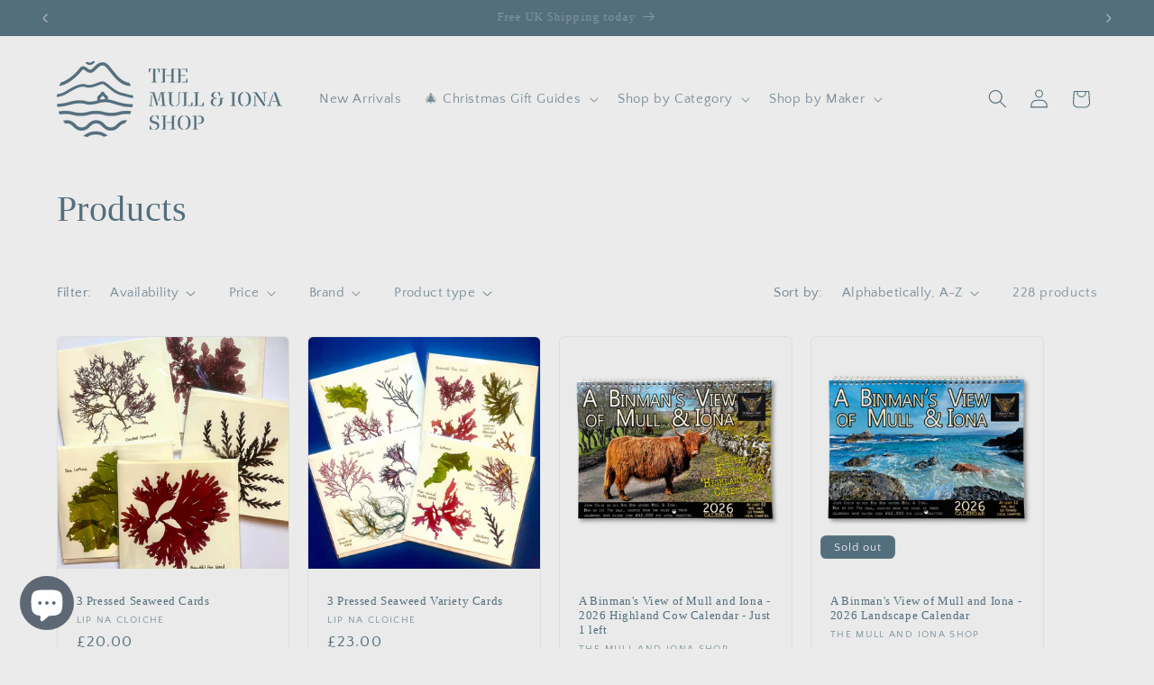

--- FILE ---
content_type: text/javascript; charset=utf-8
request_url: https://themullandionashop.co.uk/products/a3-tobermory-typographic-print.js
body_size: 654
content:
{"id":6679605739587,"title":"A3 Tobermory Typographic Print","handle":"a3-tobermory-typographic-print","description":"\u003cp\u003eColourful digital print in a graphic style. Simple graphic design digital print using the primary colours which are Tobermory's iconic signature palette. Perfect for decorating  your holiday cottage or as a contemporary souvenir of the world's most colourful harbour town.\u003c\/p\u003e\u003cp\u003ePrinted on A3 Archival Matte Paper using Epson Ultrachome HD inks, this print is guaranteed to last for decades without fading. Your print will be mailed to you in a postal tube. For best results you should remove it from the tube soon after receipt and allow it to settle back into a flat position again before framing.\u003c\/p\u003e\u003cp\u003eYour print will be signed in pencil by the artist  on the bottom right of the image.\u003c\/p\u003e\u003cp\u003eAlso available in A4 size.\u003c\/p\u003e","published_at":"2022-04-21T10:47:25+01:00","created_at":"2022-04-20T23:30:26+01:00","vendor":"Biscuit Press Design","type":"Arts \u0026 Crafts - Painting or Print","tags":["affordable art","Arts \u0026amp; Crafts","Digital Print","Graphic Design","import_2022_04_20_221509","Isle of Mull","joined-description-fields","Paintings \u0026amp; Prints","Primary Colours","Typography"],"price":1500,"price_min":1500,"price_max":1500,"available":true,"price_varies":false,"compare_at_price":null,"compare_at_price_min":0,"compare_at_price_max":0,"compare_at_price_varies":false,"variants":[{"id":39908905910339,"title":"Default Title","option1":"Default Title","option2":null,"option3":null,"sku":"","requires_shipping":true,"taxable":false,"featured_image":null,"available":true,"name":"A3 Tobermory Typographic Print","public_title":null,"options":["Default Title"],"price":1500,"weight":0,"compare_at_price":null,"inventory_management":null,"barcode":null,"requires_selling_plan":false,"selling_plan_allocations":[]}],"images":["\/\/cdn.shopify.com\/s\/files\/1\/0556\/9812\/8963\/products\/Tob-poster-scaled_289fe975-f700-4437-83ea-129687773a97.jpg?v=1650494120","\/\/cdn.shopify.com\/s\/files\/1\/0556\/9812\/8963\/products\/Tob-print-scaled_6e8b993e-4aa7-49d4-a208-70f2f24b6c56.jpg?v=1650494121"],"featured_image":"\/\/cdn.shopify.com\/s\/files\/1\/0556\/9812\/8963\/products\/Tob-poster-scaled_289fe975-f700-4437-83ea-129687773a97.jpg?v=1650494120","options":[{"name":"Title","position":1,"values":["Default Title"]}],"url":"\/products\/a3-tobermory-typographic-print","media":[{"alt":"Framed Print","id":21784534581315,"position":1,"preview_image":{"aspect_ratio":1.072,"height":1911,"width":2048,"src":"https:\/\/cdn.shopify.com\/s\/files\/1\/0556\/9812\/8963\/products\/Tob-poster-scaled_289fe975-f700-4437-83ea-129687773a97.jpg?v=1650494120"},"aspect_ratio":1.072,"height":1911,"media_type":"image","src":"https:\/\/cdn.shopify.com\/s\/files\/1\/0556\/9812\/8963\/products\/Tob-poster-scaled_289fe975-f700-4437-83ea-129687773a97.jpg?v=1650494120","width":2048},{"alt":null,"id":21784534810691,"position":2,"preview_image":{"aspect_ratio":0.773,"height":2048,"width":1583,"src":"https:\/\/cdn.shopify.com\/s\/files\/1\/0556\/9812\/8963\/products\/Tob-print-scaled_6e8b993e-4aa7-49d4-a208-70f2f24b6c56.jpg?v=1650494121"},"aspect_ratio":0.773,"height":2048,"media_type":"image","src":"https:\/\/cdn.shopify.com\/s\/files\/1\/0556\/9812\/8963\/products\/Tob-print-scaled_6e8b993e-4aa7-49d4-a208-70f2f24b6c56.jpg?v=1650494121","width":1583}],"requires_selling_plan":false,"selling_plan_groups":[]}

--- FILE ---
content_type: text/javascript; charset=utf-8
request_url: https://themullandionashop.co.uk/products/a3-tobermory-main-street-digital-print.js
body_size: 605
content:
{"id":6679601938499,"title":"A3 Tobermory Main Street Digital Print","handle":"a3-tobermory-main-street-digital-print","description":"\u003cp\u003eDigital Print from an original linocut of Tobermory Main Street by Dawn Reade.\u003cbr\u003e\u003cbr\u003eThe original, hand carved and printed linocut was in a limited edition of only 100, with very few editions remaining. For the first time this quirky artwork is available as a digital print in a choice of A3 or A4 size (separately listed), ready for you to place in a ready made frame of your choice.\u003c\/p\u003e\u003cp\u003ePrinted on A3 Archival Matte Paper using Epson Ultrachome HD inks, this print is guaranteed to last for decades without fading. Your print will be mailed to you in a postal tube. For best results you should remove it from the tube soon after receipt and allow it to settle back into a flat position again before framing.\u003c\/p\u003e\u003cp\u003eYour print will be signed in pencil by the artist  on the bottom right of the image.\u003c\/p\u003e","published_at":"2022-04-21T10:47:23+01:00","created_at":"2022-04-20T23:29:30+01:00","vendor":"Biscuit Press Design","type":"Arts \u0026 Crafts - Painting or Print","tags":["art","Arts \u0026amp; Crafts","import_2022_04_20_221509","island","joined-description-fields","mull","Paintings \u0026amp; Prints"],"price":3000,"price_min":3000,"price_max":3000,"available":true,"price_varies":false,"compare_at_price":null,"compare_at_price_min":0,"compare_at_price_max":0,"compare_at_price_varies":false,"variants":[{"id":39908900929603,"title":"Default Title","option1":"Default Title","option2":null,"option3":null,"sku":"","requires_shipping":true,"taxable":false,"featured_image":null,"available":true,"name":"A3 Tobermory Main Street Digital Print","public_title":null,"options":["Default Title"],"price":3000,"weight":0,"compare_at_price":null,"inventory_management":null,"barcode":null,"requires_selling_plan":false,"selling_plan_allocations":[]}],"images":["\/\/cdn.shopify.com\/s\/files\/1\/0556\/9812\/8963\/products\/IMG_5040-scaled_f03e3de9-afd0-444c-9fe8-3ccb7258be71.jpg?v=1650494013"],"featured_image":"\/\/cdn.shopify.com\/s\/files\/1\/0556\/9812\/8963\/products\/IMG_5040-scaled_f03e3de9-afd0-444c-9fe8-3ccb7258be71.jpg?v=1650494013","options":[{"name":"Title","position":1,"values":["Default Title"]}],"url":"\/products\/a3-tobermory-main-street-digital-print","media":[{"alt":null,"id":21784516657219,"position":1,"preview_image":{"aspect_ratio":1.333,"height":1920,"width":2560,"src":"https:\/\/cdn.shopify.com\/s\/files\/1\/0556\/9812\/8963\/products\/IMG_5040-scaled_f03e3de9-afd0-444c-9fe8-3ccb7258be71.jpg?v=1650494013"},"aspect_ratio":1.333,"height":1920,"media_type":"image","src":"https:\/\/cdn.shopify.com\/s\/files\/1\/0556\/9812\/8963\/products\/IMG_5040-scaled_f03e3de9-afd0-444c-9fe8-3ccb7258be71.jpg?v=1650494013","width":2560}],"requires_selling_plan":false,"selling_plan_groups":[]}

--- FILE ---
content_type: text/javascript; charset=utf-8
request_url: https://themullandionashop.co.uk/products/a-puffin-original-watercolour-painting.js
body_size: 935
content:
{"id":14972655632769,"title":"A Puffin, Original Watercolour Painting","handle":"a-puffin-original-watercolour-painting","description":"\u003cp\u003eA Puffin, Original Watercolour Painting (297mm x 210mm).\u003c\/p\u003e\n\u003cp\u003eWorking from my home studio on the beautiful Isle of Mull off the west coast of Scotland, my paintings are inspired by the wonderful Seascapes, Landscapes and Wildlife that surround me. This particular painting is of the handsome puffin, always entertaining to watch.\u003c\/p\u003e\n\u003cp\u003eIt is A4 in size- roughly 30cm x 21cm and is painted on high quality watercolour paper. It is a one-only original. A signature will be required on delivery. Framed Image is for illustration only.\u003c\/p\u003e","published_at":"2025-01-05T14:00:48+00:00","created_at":"2025-01-05T14:00:46+00:00","vendor":"Graham Kemp Art","type":"Arts \u0026 Crafts - Painting or Print","tags":["painting","puffin","watercolour"],"price":17500,"price_min":17500,"price_max":17500,"available":true,"price_varies":false,"compare_at_price":null,"compare_at_price_min":0,"compare_at_price_max":0,"compare_at_price_varies":false,"variants":[{"id":53964976750977,"title":"Default Title","option1":"Default Title","option2":null,"option3":null,"sku":"","requires_shipping":true,"taxable":true,"featured_image":null,"available":true,"name":"A Puffin, Original Watercolour Painting","public_title":null,"options":["Default Title"],"price":17500,"weight":0,"compare_at_price":null,"inventory_management":"shopify","barcode":"","requires_selling_plan":false,"selling_plan_allocations":[]}],"images":["\/\/cdn.shopify.com\/s\/files\/1\/0556\/9812\/8963\/files\/65538f7a329f1a3a70a34bd9_1736085576693_Puffin_2C_watercolour_by_Graham_Kemp..jpg?v=1736085650","\/\/cdn.shopify.com\/s\/files\/1\/0556\/9812\/8963\/files\/65538f7a329f1a3a70a34bd9_1736085593283_Puffin_2C_watercolour_by_Graham_Kemp._Framed.jpg?v=1736085650"],"featured_image":"\/\/cdn.shopify.com\/s\/files\/1\/0556\/9812\/8963\/files\/65538f7a329f1a3a70a34bd9_1736085576693_Puffin_2C_watercolour_by_Graham_Kemp..jpg?v=1736085650","options":[{"name":"Title","position":1,"values":["Default Title"]}],"url":"\/products\/a-puffin-original-watercolour-painting","media":[{"alt":"A Puffin, Original Watercolour Painting - 1","id":63828859388289,"position":1,"preview_image":{"aspect_ratio":0.705,"height":2048,"width":1444,"src":"https:\/\/cdn.shopify.com\/s\/files\/1\/0556\/9812\/8963\/files\/65538f7a329f1a3a70a34bd9_1736085576693_Puffin_2C_watercolour_by_Graham_Kemp..jpg?v=1736085650"},"aspect_ratio":0.705,"height":2048,"media_type":"image","src":"https:\/\/cdn.shopify.com\/s\/files\/1\/0556\/9812\/8963\/files\/65538f7a329f1a3a70a34bd9_1736085576693_Puffin_2C_watercolour_by_Graham_Kemp..jpg?v=1736085650","width":1444},{"alt":"A Puffin, Original Watercolour Painting - 2","id":63828859421057,"position":2,"preview_image":{"aspect_ratio":0.759,"height":2048,"width":1554,"src":"https:\/\/cdn.shopify.com\/s\/files\/1\/0556\/9812\/8963\/files\/65538f7a329f1a3a70a34bd9_1736085593283_Puffin_2C_watercolour_by_Graham_Kemp._Framed.jpg?v=1736085650"},"aspect_ratio":0.759,"height":2048,"media_type":"image","src":"https:\/\/cdn.shopify.com\/s\/files\/1\/0556\/9812\/8963\/files\/65538f7a329f1a3a70a34bd9_1736085593283_Puffin_2C_watercolour_by_Graham_Kemp._Framed.jpg?v=1736085650","width":1554}],"requires_selling_plan":false,"selling_plan_groups":[]}

--- FILE ---
content_type: text/javascript; charset=utf-8
request_url: https://themullandionashop.co.uk/products/a-binmans-view-of-mull-and-iona-2026-highland-cow-edition.js
body_size: 1501
content:
{"id":15001185780097,"title":"A Binman's View of Mull and Iona - 2026 Highland Cow Calendar - Just 1 left","handle":"a-binmans-view-of-mull-and-iona-2026-highland-cow-edition","description":"\u003cp\u003e\u003cmeta charset=\"UTF-8\"\u003eThe Limited Edition Highland Cow Calendar showcases Scotland’s most iconic and charming residents against the breathtaking landscapes of the Isle of Mull. Celebrate a year of stunning scenery and adorable Highland coos! Now in its 7th year, profits from the sales of these calendars have raised over £42,000 for local charities.\u003c\/p\u003e\n\u003cp\u003eSome of the local charities and causes to benefit from the sale of this calendar will include: \u003c\/p\u003e\n\u003cul\u003e\n\u003cli\u003eISLE OF MULL SPORTS BUS - An ongoing campaign to raise money to purchase a 17-seater mini bus to stop the islands sports groups missing out on activities and competitions on the mainland due to a lack of transportation.\u003c\/li\u003e\n\u003cli\u003eBEAVERS \/ RAINBOWS - Funds to help expenses for trips and equipment for early years Scouts and Guides.\u003c\/li\u003e\n\u003cli\u003eIONA PRIMARY SCHOOL PTA - Donation to assist travel expenses for pupils, especially for travelling to Craignure for swimming lessons.\u003c\/li\u003e\n\u003cli\u003ePENNYHAEL AND BUNESSAN CHRISTMAS LIGHTS - Money toward the ongoing upkeep and purchases of Christmas lights.\u003c\/li\u003e\n\u003cli\u003eMULL GAELIC CHOIR AND CGM MOD CLUB - Funds to help expenses with the choir and the local Mod.\u003c\/li\u003e\n\u003c\/ul\u003e\n\u003cp\u003eAlso check out the \u003ca href=\"https:\/\/themullandionashop.co.uk\/products\/a-binmans-view-of-mull-and-iona-2026-landscape-calendar\"\u003eLandscapes of Mull \u0026amp; Iona Calendar\u003c\/a\u003e.\u003c\/p\u003e\n\u003cp\u003ePrice includes free UK delivery with Royal Mail Tracked 48. International shipping is available.\u003c\/p\u003e","published_at":"2025-02-26T11:57:26+00:00","created_at":"2025-02-26T11:54:07+00:00","vendor":"The Mull and Iona Shop","type":"Home \u0026 Decor - Calendar","tags":[],"price":1499,"price_min":1499,"price_max":1499,"available":true,"price_varies":false,"compare_at_price":null,"compare_at_price_min":0,"compare_at_price_max":0,"compare_at_price_varies":false,"variants":[{"id":54078734467457,"title":"Default Title","option1":"Default Title","option2":null,"option3":null,"sku":null,"requires_shipping":true,"taxable":false,"featured_image":null,"available":true,"name":"A Binman's View of Mull and Iona - 2026 Highland Cow Calendar - Just 1 left","public_title":null,"options":["Default Title"],"price":1499,"weight":270,"compare_at_price":null,"inventory_management":"shopify","barcode":null,"requires_selling_plan":false,"selling_plan_allocations":[]}],"images":["\/\/cdn.shopify.com\/s\/files\/1\/0556\/9812\/8963\/files\/1_30f41a53-0c7f-407b-bfc5-646b7916bb4b.jpg?v=1740571030","\/\/cdn.shopify.com\/s\/files\/1\/0556\/9812\/8963\/files\/4_9986030b-4fb2-4c15-9121-249e0ee55316.jpg?v=1740578774","\/\/cdn.shopify.com\/s\/files\/1\/0556\/9812\/8963\/files\/3_20eb8aae-313b-497d-b32d-6a4ae94177ff.jpg?v=1740578774"],"featured_image":"\/\/cdn.shopify.com\/s\/files\/1\/0556\/9812\/8963\/files\/1_30f41a53-0c7f-407b-bfc5-646b7916bb4b.jpg?v=1740571030","options":[{"name":"Title","position":1,"values":["Default Title"]}],"url":"\/products\/a-binmans-view-of-mull-and-iona-2026-highland-cow-edition","media":[{"alt":null,"id":64213763686785,"position":1,"preview_image":{"aspect_ratio":0.75,"height":2048,"width":1536,"src":"https:\/\/cdn.shopify.com\/s\/files\/1\/0556\/9812\/8963\/files\/1_30f41a53-0c7f-407b-bfc5-646b7916bb4b.jpg?v=1740571030"},"aspect_ratio":0.75,"height":2048,"media_type":"image","src":"https:\/\/cdn.shopify.com\/s\/files\/1\/0556\/9812\/8963\/files\/1_30f41a53-0c7f-407b-bfc5-646b7916bb4b.jpg?v=1740571030","width":1536},{"alt":null,"id":64214985048449,"position":2,"preview_image":{"aspect_ratio":0.75,"height":2048,"width":1536,"src":"https:\/\/cdn.shopify.com\/s\/files\/1\/0556\/9812\/8963\/files\/4_9986030b-4fb2-4c15-9121-249e0ee55316.jpg?v=1740578774"},"aspect_ratio":0.75,"height":2048,"media_type":"image","src":"https:\/\/cdn.shopify.com\/s\/files\/1\/0556\/9812\/8963\/files\/4_9986030b-4fb2-4c15-9121-249e0ee55316.jpg?v=1740578774","width":1536},{"alt":null,"id":64213763817857,"position":3,"preview_image":{"aspect_ratio":0.75,"height":2048,"width":1536,"src":"https:\/\/cdn.shopify.com\/s\/files\/1\/0556\/9812\/8963\/files\/3_20eb8aae-313b-497d-b32d-6a4ae94177ff.jpg?v=1740578774"},"aspect_ratio":0.75,"height":2048,"media_type":"image","src":"https:\/\/cdn.shopify.com\/s\/files\/1\/0556\/9812\/8963\/files\/3_20eb8aae-313b-497d-b32d-6a4ae94177ff.jpg?v=1740578774","width":1536}],"requires_selling_plan":false,"selling_plan_groups":[]}

--- FILE ---
content_type: text/javascript; charset=utf-8
request_url: https://themullandionashop.co.uk/products/cedarwood-soap-treat-box.js
body_size: 664
content:
{"id":15087682355585,"title":"Cedarwood Soap Treat Box","handle":"cedarwood-soap-treat-box","description":"\u003cp\u003eIndulge with a mini soap, shell soap and lip balm.  The treat box includes Wee Cedarwood Soap, Cedarwood Shell Soap and a Peppermint Lip Balm.\u003c\/p\u003e\n\u003cp\u003eEvery ingredient is totally natural and great for your skin!  Minimal ingredients and minimal packaging.\u003cbr\u003e\u003c\/p\u003e\n\u003cp\u003eSol takes its name from the beginning of Emma’s soap-making journey. It all started in Spain, inspired by olive groves and sunshine, where she began creating cold process soaps using her own unique recipes. Nearly 20 years on, now based on the Isle of Mull, Emma continues to craft natural soaps by hand. The recipes have evolved, but her ethos remains the same: to use only natural ingredients to create high-quality bars that are moisturising and gentle on the skin. Each soap is lovingly handmade and wrapped in environmentally friendly packaging.\u003c\/p\u003e","published_at":"2025-06-06T11:45:29+01:00","created_at":"2025-06-06T11:42:08+01:00","vendor":"Sol Soap","type":"Local Produce - Soap","tags":[],"price":1200,"price_min":1200,"price_max":1200,"available":true,"price_varies":false,"compare_at_price":null,"compare_at_price_min":0,"compare_at_price_max":0,"compare_at_price_varies":false,"variants":[{"id":54373089345921,"title":"Default Title","option1":"Default Title","option2":null,"option3":null,"sku":null,"requires_shipping":true,"taxable":true,"featured_image":null,"available":true,"name":"Cedarwood Soap Treat Box","public_title":null,"options":["Default Title"],"price":1200,"weight":0,"compare_at_price":null,"inventory_management":null,"barcode":null,"requires_selling_plan":false,"selling_plan_allocations":[]}],"images":["\/\/cdn.shopify.com\/s\/files\/1\/0556\/9812\/8963\/files\/IMG_0553.jpg?v=1749206559","\/\/cdn.shopify.com\/s\/files\/1\/0556\/9812\/8963\/files\/IMG_0559.jpg?v=1749206596","\/\/cdn.shopify.com\/s\/files\/1\/0556\/9812\/8963\/files\/IMG_0563.jpg?v=1749206650"],"featured_image":"\/\/cdn.shopify.com\/s\/files\/1\/0556\/9812\/8963\/files\/IMG_0553.jpg?v=1749206559","options":[{"name":"Title","position":1,"values":["Default Title"]}],"url":"\/products\/cedarwood-soap-treat-box","media":[{"alt":null,"id":65457884234113,"position":1,"preview_image":{"aspect_ratio":0.75,"height":4032,"width":3024,"src":"https:\/\/cdn.shopify.com\/s\/files\/1\/0556\/9812\/8963\/files\/IMG_0553.jpg?v=1749206559"},"aspect_ratio":0.75,"height":4032,"media_type":"image","src":"https:\/\/cdn.shopify.com\/s\/files\/1\/0556\/9812\/8963\/files\/IMG_0553.jpg?v=1749206559","width":3024},{"alt":null,"id":65457887641985,"position":2,"preview_image":{"aspect_ratio":0.75,"height":4032,"width":3024,"src":"https:\/\/cdn.shopify.com\/s\/files\/1\/0556\/9812\/8963\/files\/IMG_0559.jpg?v=1749206596"},"aspect_ratio":0.75,"height":4032,"media_type":"image","src":"https:\/\/cdn.shopify.com\/s\/files\/1\/0556\/9812\/8963\/files\/IMG_0559.jpg?v=1749206596","width":3024},{"alt":null,"id":65457891803521,"position":3,"preview_image":{"aspect_ratio":0.78,"height":2334,"width":1821,"src":"https:\/\/cdn.shopify.com\/s\/files\/1\/0556\/9812\/8963\/files\/IMG_0563.jpg?v=1749206650"},"aspect_ratio":0.78,"height":2334,"media_type":"image","src":"https:\/\/cdn.shopify.com\/s\/files\/1\/0556\/9812\/8963\/files\/IMG_0563.jpg?v=1749206650","width":1821}],"requires_selling_plan":false,"selling_plan_groups":[]}

--- FILE ---
content_type: text/javascript; charset=utf-8
request_url: https://themullandionashop.co.uk/products/bergamont-soap-treat-box.js
body_size: 212
content:
{"id":15087681864065,"title":"Bergamont Soap Treat Box","handle":"bergamont-soap-treat-box","description":"\u003cp\u003eIndulge with a mini soap, shell soap and lip balm.  The treat box includes Wee Bergamont Soap, Bergamont Shell Soap and a Orange Lip Balm.\u003c\/p\u003e\n\u003cp\u003eEvery ingredient is totally natural and great for your skin!  Minimal ingredients and minimal packaging.\u003cbr\u003e\u003c\/p\u003e\n\u003cp\u003eSol takes its name from the beginning of Emma’s soap-making journey. It all started in Spain, inspired by olive groves and sunshine, where she began creating cold process soaps using her own unique recipes. Nearly 20 years on, now based on the Isle of Mull, Emma continues to craft natural soaps by hand. The recipes have evolved, but her ethos remains the same: to use only natural ingredients to create high-quality bars that are moisturising and gentle on the skin. Each soap is lovingly handmade and wrapped in environmentally friendly packaging.\u003c\/p\u003e","published_at":"2025-06-06T11:41:34+01:00","created_at":"2025-06-06T11:39:44+01:00","vendor":"Sol Soap","type":"Local Produce - Soap","tags":[],"price":1200,"price_min":1200,"price_max":1200,"available":true,"price_varies":false,"compare_at_price":null,"compare_at_price_min":0,"compare_at_price_max":0,"compare_at_price_varies":false,"variants":[{"id":54373086560641,"title":"Default Title","option1":"Default Title","option2":null,"option3":null,"sku":null,"requires_shipping":true,"taxable":true,"featured_image":null,"available":true,"name":"Bergamont Soap Treat Box","public_title":null,"options":["Default Title"],"price":1200,"weight":0,"compare_at_price":null,"inventory_management":null,"barcode":null,"requires_selling_plan":false,"selling_plan_allocations":[]}],"images":["\/\/cdn.shopify.com\/s\/files\/1\/0556\/9812\/8963\/files\/IMG_0541.jpg?v=1749206476","\/\/cdn.shopify.com\/s\/files\/1\/0556\/9812\/8963\/files\/IMG_0546.jpg?v=1749206489","\/\/cdn.shopify.com\/s\/files\/1\/0556\/9812\/8963\/files\/IMG_0550.jpg?v=1749206495"],"featured_image":"\/\/cdn.shopify.com\/s\/files\/1\/0556\/9812\/8963\/files\/IMG_0541.jpg?v=1749206476","options":[{"name":"Title","position":1,"values":["Default Title"]}],"url":"\/products\/bergamont-soap-treat-box","media":[{"alt":null,"id":65457876959617,"position":1,"preview_image":{"aspect_ratio":0.75,"height":4032,"width":3024,"src":"https:\/\/cdn.shopify.com\/s\/files\/1\/0556\/9812\/8963\/files\/IMG_0541.jpg?v=1749206476"},"aspect_ratio":0.75,"height":4032,"media_type":"image","src":"https:\/\/cdn.shopify.com\/s\/files\/1\/0556\/9812\/8963\/files\/IMG_0541.jpg?v=1749206476","width":3024},{"alt":null,"id":65457877352833,"position":2,"preview_image":{"aspect_ratio":0.75,"height":4032,"width":3024,"src":"https:\/\/cdn.shopify.com\/s\/files\/1\/0556\/9812\/8963\/files\/IMG_0546.jpg?v=1749206489"},"aspect_ratio":0.75,"height":4032,"media_type":"image","src":"https:\/\/cdn.shopify.com\/s\/files\/1\/0556\/9812\/8963\/files\/IMG_0546.jpg?v=1749206489","width":3024},{"alt":null,"id":65457877483905,"position":3,"preview_image":{"aspect_ratio":0.75,"height":4032,"width":3024,"src":"https:\/\/cdn.shopify.com\/s\/files\/1\/0556\/9812\/8963\/files\/IMG_0550.jpg?v=1749206495"},"aspect_ratio":0.75,"height":4032,"media_type":"image","src":"https:\/\/cdn.shopify.com\/s\/files\/1\/0556\/9812\/8963\/files\/IMG_0550.jpg?v=1749206495","width":3024}],"requires_selling_plan":false,"selling_plan_groups":[]}

--- FILE ---
content_type: text/javascript; charset=utf-8
request_url: https://themullandionashop.co.uk/products/autumn-duart-castle-print.js
body_size: 287
content:
{"id":6679609868355,"title":"Autumn Duart Castle giclee print","handle":"autumn-duart-castle-print","description":"\u003cp\u003eAutumn colours and contrasting moody sky captured from the Calmac ferry crossing the Sound of Mull. Posted in a special tube. \u003cbr\u003e\u003cbr\u003eLimited edition of 75 prints of my original acrylic and oil painting (unframed). \u003cbr\u003e\u003cbr\u003eA little bit about the quality of my prints and facts I love about them:\u003c\/p\u003e\u003cul\u003e\n\u003cli\u003eIt will last up to a hundred years \u003c\/li\u003e\n\u003cli\u003eIt’s a very close digital copy of the original artwork\u003c\/li\u003e\n\u003cli\u003eIt won’t fade or yellow even exposed to sunlight\u003c\/li\u003e\n\u003cli\u003ePrint on canvas gives a great deal of depth and rich texture like qualities - just like the original painting\u003c\/li\u003e\n\u003c\/ul\u003e","published_at":"2022-04-21T10:47:28+01:00","created_at":"2022-04-20T23:31:27+01:00","vendor":"Scottish Island Art","type":"Arts \u0026 Crafts - Painting or Print","tags":["art","artdecor","Arts \u0026amp; Crafts","Duart Castle print","Home \u0026amp; Decor","homedecor","import_2022_04_20_221509","isle of mull print","joined-description-fields","Paintings \u0026amp; Prints","validate-product-description","Wall Hangings"],"price":6700,"price_min":6700,"price_max":6700,"available":true,"price_varies":false,"compare_at_price":null,"compare_at_price_min":0,"compare_at_price_max":0,"compare_at_price_varies":false,"variants":[{"id":39908910596163,"title":"Default Title","option1":"Default Title","option2":null,"option3":null,"sku":null,"requires_shipping":true,"taxable":true,"featured_image":null,"available":true,"name":"Autumn Duart Castle giclee print","public_title":null,"options":["Default Title"],"price":6700,"weight":0,"compare_at_price":null,"inventory_management":"shopify","barcode":"","requires_selling_plan":false,"selling_plan_allocations":[]}],"images":["\/\/cdn.shopify.com\/s\/files\/1\/0556\/9812\/8963\/files\/Autumn-Duart-Castle-print_e8330cc5-6b59-46fa-aa32-b3160661ccbe.jpg?v=1713007332","\/\/cdn.shopify.com\/s\/files\/1\/0556\/9812\/8963\/files\/Autumn-Duart-Castle-print-1_62018eaf-f3ca-446e-bfbe-8e501dd5ee04.jpg?v=1713007332"],"featured_image":"\/\/cdn.shopify.com\/s\/files\/1\/0556\/9812\/8963\/files\/Autumn-Duart-Castle-print_e8330cc5-6b59-46fa-aa32-b3160661ccbe.jpg?v=1713007332","options":[{"name":"Title","position":1,"values":["Default Title"]}],"url":"\/products\/autumn-duart-castle-print","media":[{"alt":"Autumn Duart Castle giclee print - 1","id":24439478812739,"position":1,"preview_image":{"aspect_ratio":1.333,"height":1350,"width":1800,"src":"https:\/\/cdn.shopify.com\/s\/files\/1\/0556\/9812\/8963\/files\/Autumn-Duart-Castle-print_e8330cc5-6b59-46fa-aa32-b3160661ccbe.jpg?v=1713007332"},"aspect_ratio":1.333,"height":1350,"media_type":"image","src":"https:\/\/cdn.shopify.com\/s\/files\/1\/0556\/9812\/8963\/files\/Autumn-Duart-Castle-print_e8330cc5-6b59-46fa-aa32-b3160661ccbe.jpg?v=1713007332","width":1800},{"alt":"Autumn Duart Castle giclee print - 2","id":24439478845507,"position":2,"preview_image":{"aspect_ratio":1.333,"height":810,"width":1080,"src":"https:\/\/cdn.shopify.com\/s\/files\/1\/0556\/9812\/8963\/files\/Autumn-Duart-Castle-print-1_62018eaf-f3ca-446e-bfbe-8e501dd5ee04.jpg?v=1713007332"},"aspect_ratio":1.333,"height":810,"media_type":"image","src":"https:\/\/cdn.shopify.com\/s\/files\/1\/0556\/9812\/8963\/files\/Autumn-Duart-Castle-print-1_62018eaf-f3ca-446e-bfbe-8e501dd5ee04.jpg?v=1713007332","width":1080}],"requires_selling_plan":false,"selling_plan_groups":[]}

--- FILE ---
content_type: text/javascript; charset=utf-8
request_url: https://themullandionashop.co.uk/products/celtic-moongazing-hare-earrings.js
body_size: 803
content:
{"id":6679604461635,"title":"Celtic Moongazing Hare Earrings","handle":"celtic-moongazing-hare-earrings","description":"\u003cdiv\u003ePure silver handmade earrings of a hare on a Celtic background.\u003cbr\u003e\u003cbr\u003eMy Celtic Moongazing Hare earrings are made from pure silver and were designed and handmade by me here in the beautiful Isle of Mull.\u003cbr\u003e\u003cbr\u003eMy jewellery is inspired by the glorious natural environment I live in and the wildlife that surrounds me. Hares are rare but can be seen on the island and I’m always thrilled to see these beautiful animals. My earrings draws on Celtic heritage to celebrate this delightful creature.\u003cbr\u003e\u003cbr\u003eThese hare earrings feature a hare moongazing on a Celtic background. They hang from sterling silver earring wires. They will be presented in a blue box embossed with 'Drift' and wrapped up as a gift.\u003cbr\u003e\u003cbr\u003eThere is also a matching pendant that you can buy.\u003cbr\u003e\u003cbr\u003ePostage to the UK is free and mailed using the Royal Mail Tracked service.\u003c\/div\u003e","published_at":"2025-04-08T17:08:26+01:00","created_at":"2022-04-20T23:30:06+01:00","vendor":"Drift Designs Mull","type":"Jewellery - Earrings","tags":["celtic","dangly","Earrings","handmade","hare","isleofmull","Jewellery","pure silver","Silver Jewellery","unique"],"price":5200,"price_min":5200,"price_max":5200,"available":true,"price_varies":false,"compare_at_price":null,"compare_at_price_min":0,"compare_at_price_max":0,"compare_at_price_varies":false,"variants":[{"id":39908904403011,"title":"Default Title","option1":"Default Title","option2":null,"option3":null,"sku":"","requires_shipping":true,"taxable":true,"featured_image":null,"available":true,"name":"Celtic Moongazing Hare Earrings","public_title":null,"options":["Default Title"],"price":5200,"weight":0,"compare_at_price":null,"inventory_management":"shopify","barcode":"","requires_selling_plan":false,"selling_plan_allocations":[]}],"images":["\/\/cdn.shopify.com\/s\/files\/1\/0556\/9812\/8963\/files\/IvP6OAhwQF_d25a9295-806b-4f89-9d60-b1bd4c4d020a.jpg?v=1764337657","\/\/cdn.shopify.com\/s\/files\/1\/0556\/9812\/8963\/files\/StJMoGfpy0_d8e0c14c-a829-465b-9b63-2021305bc89a.jpg?v=1764337657","\/\/cdn.shopify.com\/s\/files\/1\/0556\/9812\/8963\/files\/65538f7a329f1a3a70a34bd9_drift-wrapped_1764337645490.jpg?v=1764337660"],"featured_image":"\/\/cdn.shopify.com\/s\/files\/1\/0556\/9812\/8963\/files\/IvP6OAhwQF_d25a9295-806b-4f89-9d60-b1bd4c4d020a.jpg?v=1764337657","options":[{"name":"Title","position":1,"values":["Default Title"]}],"url":"\/products\/celtic-moongazing-hare-earrings","media":[{"alt":"Celtic Moongazing Hare Earrings - 1","id":25064724365379,"position":1,"preview_image":{"aspect_ratio":1.0,"height":2879,"width":2879,"src":"https:\/\/cdn.shopify.com\/s\/files\/1\/0556\/9812\/8963\/files\/IvP6OAhwQF_d25a9295-806b-4f89-9d60-b1bd4c4d020a.jpg?v=1764337657"},"aspect_ratio":1.0,"height":2879,"media_type":"image","src":"https:\/\/cdn.shopify.com\/s\/files\/1\/0556\/9812\/8963\/files\/IvP6OAhwQF_d25a9295-806b-4f89-9d60-b1bd4c4d020a.jpg?v=1764337657","width":2879},{"alt":"Celtic Moongazing Hare Earrings - 2","id":25064724398147,"position":2,"preview_image":{"aspect_ratio":1.0,"height":3025,"width":3025,"src":"https:\/\/cdn.shopify.com\/s\/files\/1\/0556\/9812\/8963\/files\/StJMoGfpy0_d8e0c14c-a829-465b-9b63-2021305bc89a.jpg?v=1764337657"},"aspect_ratio":1.0,"height":3025,"media_type":"image","src":"https:\/\/cdn.shopify.com\/s\/files\/1\/0556\/9812\/8963\/files\/StJMoGfpy0_d8e0c14c-a829-465b-9b63-2021305bc89a.jpg?v=1764337657","width":3025},{"alt":"65538f7a329f1a3a70a34bd9_drift-wrapped_1764337645490.jpg","id":67416575705473,"position":3,"preview_image":{"aspect_ratio":1.0,"height":2038,"width":2038,"src":"https:\/\/cdn.shopify.com\/s\/files\/1\/0556\/9812\/8963\/files\/65538f7a329f1a3a70a34bd9_drift-wrapped_1764337645490.jpg?v=1764337660"},"aspect_ratio":1.0,"height":2038,"media_type":"image","src":"https:\/\/cdn.shopify.com\/s\/files\/1\/0556\/9812\/8963\/files\/65538f7a329f1a3a70a34bd9_drift-wrapped_1764337645490.jpg?v=1764337660","width":2038}],"requires_selling_plan":false,"selling_plan_groups":[]}

--- FILE ---
content_type: text/javascript; charset=utf-8
request_url: https://themullandionashop.co.uk/products/benmore-beanie-furnace.js
body_size: 951
content:
{"id":14875466039681,"title":"Benmore Beanie Furnace","handle":"benmore-beanie-furnace","description":"\u003cdiv id=\"shopify-section-template--15774754963594__main\" class=\"shopify-section product-template product-main has-sidebar-option jsProduct section--has-sidebar-option has-sidebar-disabled\"\u003e\n\u003csection class=\"section\n        \n        is-width-standard\"\u003e\n\u003cdiv class=\"product-8365116293258\"\u003e\n\u003cdiv class=\"product_section\n            js-product_section\n            container\n            is-justify-space-between\n            has-padding-bottom\"\u003e\n\u003cdiv class=\"product__information\n              has-product-sticker\n              one-half\n              column\n              medium-down--one-whole\"\u003e\n\u003cdiv class=\"product-block\n                  product-block--description\"\u003e\n\u003cdiv class=\"description\n                  content\n                  has-padding-top\"\u003e\n\u003cp\u003eMade from 100% superfine lambswool and featuring a ribbed knit, the Benmore Beanie delivers exceptional warmth and comfort, even in the coldest weather. The brushed wool provides an ultra-soft feel and keeps you incredibly warm without feeling bulky.\u003c\/p\u003e\n\u003cp\u003eNamed after Ben More, the Isle of Mull’s highest munro, this hat is designed to keep you warm—whether you’re embarking on outdoor adventures or staying cozy during the colder months.\u003c\/p\u003e\n\u003cul\u003e\n\u003cli\u003e100% lambswool, ethically sourced and mulesing-free\u003c\/li\u003e\n\u003cli\u003eUnisex fit\u003c\/li\u003e\n\u003cli\u003eBrushed wool for an ultra-soft feel\u003c\/li\u003e\n\u003cli\u003eFully-fashioned knit\u003c\/li\u003e\n\u003cli\u003eMade on the Isle of Mull, Scotland\u003c\/li\u003e\n\u003cli\u003eNaturally antibacterial, hypoallergenic, and temperature regulating\u003c\/li\u003e\n\u003c\/ul\u003e\n\u003cp\u003eStay warm in style with the Benmore Beanie—your ultimate companion for colder days.\u003c\/p\u003e\n\u003c\/div\u003e\n\u003c\/div\u003e\n\u003cdiv class=\"product-block\n                  product-block--@app\"\u003e\n\u003cdiv class=\"product-app\"\u003e \u003c\/div\u003e\n\u003c\/div\u003e\n\u003c\/div\u003e\n\u003c\/div\u003e\n\u003c\/div\u003e\n\u003c\/section\u003e\n\u003c\/div\u003e","published_at":"2024-12-02T16:06:14+00:00","created_at":"2024-12-02T16:03:28+00:00","vendor":"Eas Fors ~ Isle Of Mull Knit","type":"Clothing \u0026 Accessories - Hat","tags":[],"price":5900,"price_min":5900,"price_max":5900,"available":true,"price_varies":false,"compare_at_price":null,"compare_at_price_min":0,"compare_at_price_max":0,"compare_at_price_varies":false,"variants":[{"id":53793792754049,"title":"Default Title","option1":"Default Title","option2":null,"option3":null,"sku":"","requires_shipping":true,"taxable":true,"featured_image":null,"available":true,"name":"Benmore Beanie Furnace","public_title":null,"options":["Default Title"],"price":5900,"weight":0,"compare_at_price":null,"inventory_management":"shopify","barcode":"","requires_selling_plan":false,"selling_plan_allocations":[]}],"images":["\/\/cdn.shopify.com\/s\/files\/1\/0556\/9812\/8963\/files\/65538f7a329f1a3a70a34bd9_1743767242658_Eas_fors-1-29.jpg?v=1767785478","\/\/cdn.shopify.com\/s\/files\/1\/0556\/9812\/8963\/files\/65538f7a329f1a3a70a34bd9_1743767256910_Eas_fors-1-9_copy.jpg?v=1767785478"],"featured_image":"\/\/cdn.shopify.com\/s\/files\/1\/0556\/9812\/8963\/files\/65538f7a329f1a3a70a34bd9_1743767242658_Eas_fors-1-29.jpg?v=1767785478","options":[{"name":"Title","position":1,"values":["Default Title"]}],"url":"\/products\/benmore-beanie-furnace","media":[{"alt":null,"id":64667270218113,"position":1,"preview_image":{"aspect_ratio":0.667,"height":2048,"width":1366,"src":"https:\/\/cdn.shopify.com\/s\/files\/1\/0556\/9812\/8963\/files\/65538f7a329f1a3a70a34bd9_1743767242658_Eas_fors-1-29.jpg?v=1767785478"},"aspect_ratio":0.667,"height":2048,"media_type":"image","src":"https:\/\/cdn.shopify.com\/s\/files\/1\/0556\/9812\/8963\/files\/65538f7a329f1a3a70a34bd9_1743767242658_Eas_fors-1-29.jpg?v=1767785478","width":1366},{"alt":null,"id":64667270250881,"position":2,"preview_image":{"aspect_ratio":0.667,"height":2048,"width":1366,"src":"https:\/\/cdn.shopify.com\/s\/files\/1\/0556\/9812\/8963\/files\/65538f7a329f1a3a70a34bd9_1743767256910_Eas_fors-1-9_copy.jpg?v=1767785478"},"aspect_ratio":0.667,"height":2048,"media_type":"image","src":"https:\/\/cdn.shopify.com\/s\/files\/1\/0556\/9812\/8963\/files\/65538f7a329f1a3a70a34bd9_1743767256910_Eas_fors-1-9_copy.jpg?v=1767785478","width":1366}],"requires_selling_plan":false,"selling_plan_groups":[]}

--- FILE ---
content_type: text/javascript; charset=utf-8
request_url: https://themullandionashop.co.uk/products/3-pressed-seaweed-variety-cards.js
body_size: 1029
content:
{"id":6971473723459,"title":"3 Pressed Seaweed Variety Cards","handle":"3-pressed-seaweed-variety-cards","description":"\u003cp\u003e\u003cmeta charset=\"UTF-8\"\u003e\u003cspan\u003e3 pack of Pressed Seaweed Variety Cards with envelopes, crafted from hand-collected seaweed from the beautiful beaches of the Isle of Mull. Measuring 15 x 15 cm, each card showcases 3 or 4 different types of local seaweeds which are all totally unique and stunning. \u003c\/span\u003e\u003c\/p\u003e\n\u003cp\u003e\u003cspan\u003eAs a handmade product, every card is one-of-a-kind, ensuring that no two are alike. The image provided is an example, and the actual cards may vary in appearance. Should you have a preference for specific cards in your set, kindly reach out to us after purchase, and we will do our best to accommodate your request. Elevate your greetings with the charm of nature captured in these distinctive seaweed-inspired cards.\u003c\/span\u003e\u003c\/p\u003e\n\u003cp\u003eAlso available with single types of seaweed with the \u003ca href=\"https:\/\/themullandionashop.co.uk\/products\/3-pressed-seaweed-cards\"\u003e3 pack of Pressed Seaweed Cards\u003c\/a\u003e.\u003c\/p\u003e\n\u003cp\u003e \u003c\/p\u003e","published_at":"2024-02-09T13:27:50+00:00","created_at":"2024-02-09T13:25:39+00:00","vendor":"Lip Na Cloiche","type":"Arts \u0026 Crafts - Greetings Card","tags":["pressedseaweed","seaweed"],"price":2300,"price_min":2300,"price_max":2300,"available":true,"price_varies":false,"compare_at_price":null,"compare_at_price_min":0,"compare_at_price_max":0,"compare_at_price_varies":false,"variants":[{"id":40926539087939,"title":"Default Title","option1":"Default Title","option2":null,"option3":null,"sku":null,"requires_shipping":true,"taxable":false,"featured_image":null,"available":true,"name":"3 Pressed Seaweed Variety Cards","public_title":null,"options":["Default Title"],"price":2300,"weight":0,"compare_at_price":null,"inventory_management":null,"barcode":null,"requires_selling_plan":false,"selling_plan_allocations":[]}],"images":["\/\/cdn.shopify.com\/s\/files\/1\/0556\/9812\/8963\/files\/IMG_3526-2.jpg?v=1707485244"],"featured_image":"\/\/cdn.shopify.com\/s\/files\/1\/0556\/9812\/8963\/files\/IMG_3526-2.jpg?v=1707485244","options":[{"name":"Title","position":1,"values":["Default Title"]}],"url":"\/products\/3-pressed-seaweed-variety-cards","media":[{"alt":null,"id":24102013108291,"position":1,"preview_image":{"aspect_ratio":0.976,"height":2050,"width":2000,"src":"https:\/\/cdn.shopify.com\/s\/files\/1\/0556\/9812\/8963\/files\/IMG_3526-2.jpg?v=1707485244"},"aspect_ratio":0.976,"height":2050,"media_type":"image","src":"https:\/\/cdn.shopify.com\/s\/files\/1\/0556\/9812\/8963\/files\/IMG_3526-2.jpg?v=1707485244","width":2000}],"requires_selling_plan":false,"selling_plan_groups":[]}

--- FILE ---
content_type: text/javascript; charset=utf-8
request_url: https://themullandionashop.co.uk/products/mull-and-iona-enamel-mug.js
body_size: 944
content:
{"id":6716003811395,"title":"Mull and Iona Enamel Mug","handle":"mull-and-iona-enamel-mug","description":"Introducing our very own Mull and Iona Shop enamel mugs. These mugs feature a landscape version of our logo which was designed for us for our rebrand last August. The sleek design represents the Islands and is inspired by art and nature. These mugs are perfect as a gift, a new addition to your cup collection or (our favourite) for kids and camping.","published_at":"2024-11-29T12:00:43+00:00","created_at":"2022-08-04T19:31:24+01:00","vendor":"The Mull and Iona Shop","type":"Home \u0026 Decor - Enamel Mugs","tags":[],"price":1500,"price_min":1500,"price_max":1500,"available":false,"price_varies":false,"compare_at_price":null,"compare_at_price_min":0,"compare_at_price_max":0,"compare_at_price_varies":false,"variants":[{"id":40111517564995,"title":"Default Title","option1":"Default Title","option2":null,"option3":null,"sku":"","requires_shipping":true,"taxable":false,"featured_image":null,"available":false,"name":"Mull and Iona Enamel Mug","public_title":null,"options":["Default Title"],"price":1500,"weight":0,"compare_at_price":null,"inventory_management":"shopify","barcode":"","requires_selling_plan":false,"selling_plan_allocations":[]}],"images":["\/\/cdn.shopify.com\/s\/files\/1\/0556\/9812\/8963\/products\/237B911F-D241-40BD-9F91-35F98BCA2710.jpg?v=1659637887","\/\/cdn.shopify.com\/s\/files\/1\/0556\/9812\/8963\/products\/AADD4419-4880-43C4-972E-20F9C3DEA72E.jpg?v=1659637887","\/\/cdn.shopify.com\/s\/files\/1\/0556\/9812\/8963\/products\/57AF20F0-A40A-42BF-B8A4-2AA389D99AD0.jpg?v=1659637886","\/\/cdn.shopify.com\/s\/files\/1\/0556\/9812\/8963\/products\/CupLandscape2.jpg?v=1659637887","\/\/cdn.shopify.com\/s\/files\/1\/0556\/9812\/8963\/products\/CupLandscape.jpg?v=1659637887"],"featured_image":"\/\/cdn.shopify.com\/s\/files\/1\/0556\/9812\/8963\/products\/237B911F-D241-40BD-9F91-35F98BCA2710.jpg?v=1659637887","options":[{"name":"Title","position":1,"values":["Default Title"]}],"url":"\/products\/mull-and-iona-enamel-mug","media":[{"alt":null,"id":22176435568707,"position":1,"preview_image":{"aspect_ratio":0.75,"height":1600,"width":1200,"src":"https:\/\/cdn.shopify.com\/s\/files\/1\/0556\/9812\/8963\/products\/237B911F-D241-40BD-9F91-35F98BCA2710.jpg?v=1659637887"},"aspect_ratio":0.75,"height":1600,"media_type":"image","src":"https:\/\/cdn.shopify.com\/s\/files\/1\/0556\/9812\/8963\/products\/237B911F-D241-40BD-9F91-35F98BCA2710.jpg?v=1659637887","width":1200},{"alt":null,"id":22176435601475,"position":2,"preview_image":{"aspect_ratio":0.75,"height":1600,"width":1200,"src":"https:\/\/cdn.shopify.com\/s\/files\/1\/0556\/9812\/8963\/products\/AADD4419-4880-43C4-972E-20F9C3DEA72E.jpg?v=1659637887"},"aspect_ratio":0.75,"height":1600,"media_type":"image","src":"https:\/\/cdn.shopify.com\/s\/files\/1\/0556\/9812\/8963\/products\/AADD4419-4880-43C4-972E-20F9C3DEA72E.jpg?v=1659637887","width":1200},{"alt":null,"id":22176435634243,"position":3,"preview_image":{"aspect_ratio":0.75,"height":1600,"width":1200,"src":"https:\/\/cdn.shopify.com\/s\/files\/1\/0556\/9812\/8963\/products\/57AF20F0-A40A-42BF-B8A4-2AA389D99AD0.jpg?v=1659637886"},"aspect_ratio":0.75,"height":1600,"media_type":"image","src":"https:\/\/cdn.shopify.com\/s\/files\/1\/0556\/9812\/8963\/products\/57AF20F0-A40A-42BF-B8A4-2AA389D99AD0.jpg?v=1659637886","width":1200},{"alt":null,"id":22176435667011,"position":4,"preview_image":{"aspect_ratio":1.333,"height":1350,"width":1800,"src":"https:\/\/cdn.shopify.com\/s\/files\/1\/0556\/9812\/8963\/products\/CupLandscape2.jpg?v=1659637887"},"aspect_ratio":1.333,"height":1350,"media_type":"image","src":"https:\/\/cdn.shopify.com\/s\/files\/1\/0556\/9812\/8963\/products\/CupLandscape2.jpg?v=1659637887","width":1800},{"alt":null,"id":22176435699779,"position":5,"preview_image":{"aspect_ratio":1.333,"height":1350,"width":1800,"src":"https:\/\/cdn.shopify.com\/s\/files\/1\/0556\/9812\/8963\/products\/CupLandscape.jpg?v=1659637887"},"aspect_ratio":1.333,"height":1350,"media_type":"image","src":"https:\/\/cdn.shopify.com\/s\/files\/1\/0556\/9812\/8963\/products\/CupLandscape.jpg?v=1659637887","width":1800}],"requires_selling_plan":false,"selling_plan_groups":[]}

--- FILE ---
content_type: text/javascript; charset=utf-8
request_url: https://themullandionashop.co.uk/products/candy-cane-christmas-card.js
body_size: 386
content:
{"id":6679608361027,"title":"Candy Cane Christmas Card","handle":"candy-cane-christmas-card","description":"\u003cp\u003eScreenprinted by hand from hand cut paper stencils by Dawn Reade of Biscuit Press Design. The cards are made from high quality Italian Fabriano paper, with matching envelope. This design is a limited edition of 20 cards, and is numbered in pencil by the artist on the back. A unique card for someone special this Christmas?\u003c\/p\u003e","published_at":"2022-04-21T10:48:18+01:00","created_at":"2022-04-20T23:31:06+01:00","vendor":"Biscuit Press Design","type":"Arts \u0026 Crafts - Greetings Card","tags":["Arts \u0026amp; Crafts","Christmas Cards","Greetings Cards","import_2022_04_20_221509","joined-description-fields"],"price":475,"price_min":475,"price_max":475,"available":true,"price_varies":false,"compare_at_price":null,"compare_at_price_min":0,"compare_at_price_max":0,"compare_at_price_varies":false,"variants":[{"id":39908909023299,"title":"Default Title","option1":"Default Title","option2":null,"option3":null,"sku":"","requires_shipping":true,"taxable":false,"featured_image":null,"available":true,"name":"Candy Cane Christmas Card","public_title":null,"options":["Default Title"],"price":475,"weight":0,"compare_at_price":null,"inventory_management":null,"barcode":null,"requires_selling_plan":false,"selling_plan_allocations":[]}],"images":["\/\/cdn.shopify.com\/s\/files\/1\/0556\/9812\/8963\/products\/28DCCC47-08D9-4AA7-AA2A-6CC34CA2F2D7_1_105_c.jpg?v=1650494162"],"featured_image":"\/\/cdn.shopify.com\/s\/files\/1\/0556\/9812\/8963\/products\/28DCCC47-08D9-4AA7-AA2A-6CC34CA2F2D7_1_105_c.jpg?v=1650494162","options":[{"name":"Title","position":1,"values":["Default Title"]}],"url":"\/products\/candy-cane-christmas-card","media":[{"alt":null,"id":21784541724739,"position":1,"preview_image":{"aspect_ratio":0.651,"height":1098,"width":715,"src":"https:\/\/cdn.shopify.com\/s\/files\/1\/0556\/9812\/8963\/products\/28DCCC47-08D9-4AA7-AA2A-6CC34CA2F2D7_1_105_c.jpg?v=1650494162"},"aspect_ratio":0.651,"height":1098,"media_type":"image","src":"https:\/\/cdn.shopify.com\/s\/files\/1\/0556\/9812\/8963\/products\/28DCCC47-08D9-4AA7-AA2A-6CC34CA2F2D7_1_105_c.jpg?v=1650494162","width":715}],"requires_selling_plan":false,"selling_plan_groups":[]}

--- FILE ---
content_type: text/javascript; charset=utf-8
request_url: https://themullandionashop.co.uk/products/birds-eye-view-mull-giclee-print.js
body_size: -29
content:
{"id":14680194154881,"title":"Birds Eye View Mull giclee print","handle":"birds-eye-view-mull-giclee-print","description":"\u003cp\u003eAutumnal view of Mull Hills, inspired by my walks. Ben More and Ben Talla are in the distance. \u003c\/p\u003e\n\u003cp\u003eI love the dramatic contrast and the play of light and dark in the sky. \u003c\/p\u003e\n\u003cp\u003eIt is possible to walk from Craignure to Salen and vice versa. \u003c\/p\u003e\n\u003cp\u003ePosted in a sturdy tube, ideal for posting giclee prints\u003c\/p\u003e","published_at":"2024-10-10T21:28:20+01:00","created_at":"2024-10-10T21:28:18+01:00","vendor":"Scottish Island Art","type":"Arts \u0026 Crafts - Painting or Print","tags":["giclee print","isle of mull","mull hills","print"],"price":6700,"price_min":6700,"price_max":6700,"available":true,"price_varies":false,"compare_at_price":null,"compare_at_price_min":0,"compare_at_price_max":0,"compare_at_price_varies":false,"variants":[{"id":53606627049857,"title":"Default Title","option1":"Default Title","option2":null,"option3":null,"sku":"","requires_shipping":true,"taxable":true,"featured_image":null,"available":true,"name":"Birds Eye View Mull giclee print","public_title":null,"options":["Default Title"],"price":6700,"weight":0,"compare_at_price":null,"inventory_management":"shopify","barcode":"","requires_selling_plan":false,"selling_plan_allocations":[]}],"images":["\/\/cdn.shopify.com\/s\/files\/1\/0556\/9812\/8963\/files\/65538f7a329f1a3a70a34bd9_1728591517814_Birds_Eye_View_Mull_print.jpg?v=1728592102"],"featured_image":"\/\/cdn.shopify.com\/s\/files\/1\/0556\/9812\/8963\/files\/65538f7a329f1a3a70a34bd9_1728591517814_Birds_Eye_View_Mull_print.jpg?v=1728592102","options":[{"name":"Title","position":1,"values":["Default Title"]}],"url":"\/products\/birds-eye-view-mull-giclee-print","media":[{"alt":"Birds Eye View Mull giclee print - 1","id":62725102043521,"position":1,"preview_image":{"aspect_ratio":1.691,"height":1211,"width":2048,"src":"https:\/\/cdn.shopify.com\/s\/files\/1\/0556\/9812\/8963\/files\/65538f7a329f1a3a70a34bd9_1728591517814_Birds_Eye_View_Mull_print.jpg?v=1728592102"},"aspect_ratio":1.691,"height":1211,"media_type":"image","src":"https:\/\/cdn.shopify.com\/s\/files\/1\/0556\/9812\/8963\/files\/65538f7a329f1a3a70a34bd9_1728591517814_Birds_Eye_View_Mull_print.jpg?v=1728592102","width":2048}],"requires_selling_plan":false,"selling_plan_groups":[]}

--- FILE ---
content_type: text/javascript; charset=utf-8
request_url: https://themullandionashop.co.uk/products/gift-card.js
body_size: 88
content:
{"id":6685188849731,"title":"Gift Card","handle":"gift-card","description":"\u003cp data-mce-fragment=\"1\"\u003eA gift card is the perfect present for any occasion. \u003c\/p\u003e\n\u003cp data-mce-fragment=\"1\"\u003eThe Mull and Iona Shop e-Gift Card can be used for all products on our store. It can also be used as partial or full payment of your order.\u003cbr\u003e\u003c\/p\u003e\n\u003cp data-mce-fragment=\"1\"\u003eSimply choose your preferred amount below and your gift card will be emailed to you. If you are buying a gift card as a gift, simply forward them the email on the day you would like to gift it.\u003c\/p\u003e","published_at":"2022-05-03T15:57:19+01:00","created_at":"2022-05-03T15:40:16+01:00","vendor":"The Mull and Iona Shop","type":"Gift Cards","tags":[],"price":1000,"price_min":1000,"price_max":25000,"available":true,"price_varies":true,"compare_at_price":null,"compare_at_price_min":0,"compare_at_price_max":0,"compare_at_price_varies":false,"variants":[{"id":39931729576003,"title":"£10.00","option1":"£10.00","option2":null,"option3":null,"sku":"","requires_shipping":false,"taxable":false,"featured_image":null,"available":true,"name":"Gift Card - £10.00","public_title":"£10.00","options":["£10.00"],"price":1000,"weight":0,"compare_at_price":null,"inventory_management":null,"barcode":null,"requires_selling_plan":false,"selling_plan_allocations":[]},{"id":39931729608771,"title":"£25.00","option1":"£25.00","option2":null,"option3":null,"sku":"","requires_shipping":false,"taxable":false,"featured_image":null,"available":true,"name":"Gift Card - £25.00","public_title":"£25.00","options":["£25.00"],"price":2500,"weight":0,"compare_at_price":null,"inventory_management":null,"barcode":null,"requires_selling_plan":false,"selling_plan_allocations":[]},{"id":39931729641539,"title":"£50.00","option1":"£50.00","option2":null,"option3":null,"sku":"","requires_shipping":false,"taxable":false,"featured_image":null,"available":true,"name":"Gift Card - £50.00","public_title":"£50.00","options":["£50.00"],"price":5000,"weight":0,"compare_at_price":null,"inventory_management":null,"barcode":null,"requires_selling_plan":false,"selling_plan_allocations":[]},{"id":39931729674307,"title":"£100.00","option1":"£100.00","option2":null,"option3":null,"sku":"","requires_shipping":false,"taxable":false,"featured_image":null,"available":true,"name":"Gift Card - £100.00","public_title":"£100.00","options":["£100.00"],"price":10000,"weight":0,"compare_at_price":null,"inventory_management":null,"barcode":null,"requires_selling_plan":false,"selling_plan_allocations":[]},{"id":39931729707075,"title":"£250.00","option1":"£250.00","option2":null,"option3":null,"sku":"","requires_shipping":false,"taxable":false,"featured_image":null,"available":true,"name":"Gift Card - £250.00","public_title":"£250.00","options":["£250.00"],"price":25000,"weight":0,"compare_at_price":null,"inventory_management":null,"barcode":null,"requires_selling_plan":false,"selling_plan_allocations":[]}],"images":["\/\/cdn.shopify.com\/s\/files\/1\/0556\/9812\/8963\/products\/GiftCard_b3c7503d-c3f3-415a-ac26-b8e590f28777.jpg?v=1652802963","\/\/cdn.shopify.com\/s\/files\/1\/0556\/9812\/8963\/products\/GiftCard.jpg?v=1652802963"],"featured_image":"\/\/cdn.shopify.com\/s\/files\/1\/0556\/9812\/8963\/products\/GiftCard_b3c7503d-c3f3-415a-ac26-b8e590f28777.jpg?v=1652802963","options":[{"name":"Denominations","position":1,"values":["£10.00","£25.00","£50.00","£100.00","£250.00"]}],"url":"\/products\/gift-card","media":[{"alt":null,"id":21880656035907,"position":1,"preview_image":{"aspect_ratio":1.0,"height":1000,"width":1000,"src":"https:\/\/cdn.shopify.com\/s\/files\/1\/0556\/9812\/8963\/products\/GiftCard_b3c7503d-c3f3-415a-ac26-b8e590f28777.jpg?v=1652802963"},"aspect_ratio":1.0,"height":1000,"media_type":"image","src":"https:\/\/cdn.shopify.com\/s\/files\/1\/0556\/9812\/8963\/products\/GiftCard_b3c7503d-c3f3-415a-ac26-b8e590f28777.jpg?v=1652802963","width":1000},{"alt":null,"id":21823976636483,"position":2,"preview_image":{"aspect_ratio":1.0,"height":1000,"width":1000,"src":"https:\/\/cdn.shopify.com\/s\/files\/1\/0556\/9812\/8963\/products\/GiftCard.jpg?v=1652802963"},"aspect_ratio":1.0,"height":1000,"media_type":"image","src":"https:\/\/cdn.shopify.com\/s\/files\/1\/0556\/9812\/8963\/products\/GiftCard.jpg?v=1652802963","width":1000}],"requires_selling_plan":false,"selling_plan_groups":[]}

--- FILE ---
content_type: text/javascript; charset=utf-8
request_url: https://themullandionashop.co.uk/products/art-nouveau-inspired-hand-bound-blank-books.js
body_size: 1337
content:
{"id":6917814386755,"title":"Art nouveau inspired hand bound blank book","handle":"art-nouveau-inspired-hand-bound-blank-books","description":"\u003cp\u003eThese books are workshop models for a bookbinding class I taught at Mackintosh at the Willow in the autumn of 2023. The designs were all directly inspired by the book covers of Charles Rennie Mackintosh and Talwin Morris. Those with some affinity for these two iconic Art Nouveau designers may well recognise some of the motifs.\u003c\/p\u003e\n\u003cp\u003eThey are all roughly A5 in size.\u003c\/p\u003e\n\u003cp\u003eThe front covers feature debossed designs with metallic highlights. In keeping with the Nouveau theme the endpapers all have nature-based or geometric designs, and are made from Cambridge Imprint paper which is designed and hand-printed in England.\u003c\/p\u003e\n\u003cp\u003eEvery book contains Five Seasons 110gsm paper. It's slightly off white, has a lovely smooth finish, and is 100% recycled.\u003c\/p\u003e\n\u003cp\u003eEach book also has a ribbon bookmark with visible sewing on the spine.\u003c\/p\u003e","published_at":"2023-11-06T13:57:56+00:00","created_at":"2023-11-06T13:58:01+00:00","vendor":"Baile Mor Books","type":"Home \u0026 Decor - Notebook","tags":["art nouveau","book","gift for artist","gift for her","Gift for him","gift for writer","handmade book","hardbound book","journal","nature","sketchbook"],"price":2800,"price_min":2800,"price_max":2800,"available":false,"price_varies":false,"compare_at_price":null,"compare_at_price_min":0,"compare_at_price_max":0,"compare_at_price_varies":false,"variants":[{"id":53633348862337,"title":"Light green and silver","option1":"Light green and silver","option2":null,"option3":null,"sku":"","requires_shipping":true,"taxable":true,"featured_image":null,"available":false,"name":"Art nouveau inspired hand bound blank book - Light green and silver","public_title":"Light green and silver","options":["Light green and silver"],"price":2800,"weight":0,"compare_at_price":null,"inventory_management":"shopify","barcode":"","requires_selling_plan":false,"selling_plan_allocations":[]}],"images":["\/\/cdn.shopify.com\/s\/files\/1\/0556\/9812\/8963\/files\/65538f7a329f1a3a70a34bd9_1730495685369_IMG_5243sm.jpg?v=1730496333","\/\/cdn.shopify.com\/s\/files\/1\/0556\/9812\/8963\/files\/XJ70LJYFj9_e9885b8d-cdf3-475e-a1c3-ecc8524caab8.jpg?v=1730496330","\/\/cdn.shopify.com\/s\/files\/1\/0556\/9812\/8963\/files\/onkYczZA7k_a30b54da-cdea-4ee5-9f48-4e2f81626497.jpg?v=1730496331","\/\/cdn.shopify.com\/s\/files\/1\/0556\/9812\/8963\/files\/65538f7a329f1a3a70a34bd9_1730495727474_IMG_5244sm.jpg?v=1730496333","\/\/cdn.shopify.com\/s\/files\/1\/0556\/9812\/8963\/files\/65538f7a329f1a3a70a34bd9_1730495727477_IMG_5245sm.jpg?v=1730496333","\/\/cdn.shopify.com\/s\/files\/1\/0556\/9812\/8963\/files\/65538f7a329f1a3a70a34bd9_1730495727478_IMG_5246sm.jpg?v=1730496332"],"featured_image":"\/\/cdn.shopify.com\/s\/files\/1\/0556\/9812\/8963\/files\/65538f7a329f1a3a70a34bd9_1730495685369_IMG_5243sm.jpg?v=1730496333","options":[{"name":"Colour","position":1,"values":["Light green and silver"]}],"url":"\/products\/art-nouveau-inspired-hand-bound-blank-books","media":[{"alt":"Art nouveau inspired hand bound blank book - 1","id":63049070379393,"position":1,"preview_image":{"aspect_ratio":1.0,"height":1000,"width":1000,"src":"https:\/\/cdn.shopify.com\/s\/files\/1\/0556\/9812\/8963\/files\/65538f7a329f1a3a70a34bd9_1730495685369_IMG_5243sm.jpg?v=1730496333"},"aspect_ratio":1.0,"height":1000,"media_type":"image","src":"https:\/\/cdn.shopify.com\/s\/files\/1\/0556\/9812\/8963\/files\/65538f7a329f1a3a70a34bd9_1730495685369_IMG_5243sm.jpg?v=1730496333","width":1000},{"alt":"Art nouveau inspired hand bound blank book - 2","id":63049070412161,"position":2,"preview_image":{"aspect_ratio":1.534,"height":652,"width":1000,"src":"https:\/\/cdn.shopify.com\/s\/files\/1\/0556\/9812\/8963\/files\/XJ70LJYFj9_e9885b8d-cdf3-475e-a1c3-ecc8524caab8.jpg?v=1730496330"},"aspect_ratio":1.534,"height":652,"media_type":"image","src":"https:\/\/cdn.shopify.com\/s\/files\/1\/0556\/9812\/8963\/files\/XJ70LJYFj9_e9885b8d-cdf3-475e-a1c3-ecc8524caab8.jpg?v=1730496330","width":1000},{"alt":"Art nouveau inspired hand bound blank book - 3","id":63049070444929,"position":3,"preview_image":{"aspect_ratio":1.0,"height":1000,"width":1000,"src":"https:\/\/cdn.shopify.com\/s\/files\/1\/0556\/9812\/8963\/files\/onkYczZA7k_a30b54da-cdea-4ee5-9f48-4e2f81626497.jpg?v=1730496331"},"aspect_ratio":1.0,"height":1000,"media_type":"image","src":"https:\/\/cdn.shopify.com\/s\/files\/1\/0556\/9812\/8963\/files\/onkYczZA7k_a30b54da-cdea-4ee5-9f48-4e2f81626497.jpg?v=1730496331","width":1000},{"alt":"Art nouveau inspired hand bound blank book - 4","id":63049070477697,"position":4,"preview_image":{"aspect_ratio":1.0,"height":1000,"width":1000,"src":"https:\/\/cdn.shopify.com\/s\/files\/1\/0556\/9812\/8963\/files\/65538f7a329f1a3a70a34bd9_1730495727474_IMG_5244sm.jpg?v=1730496333"},"aspect_ratio":1.0,"height":1000,"media_type":"image","src":"https:\/\/cdn.shopify.com\/s\/files\/1\/0556\/9812\/8963\/files\/65538f7a329f1a3a70a34bd9_1730495727474_IMG_5244sm.jpg?v=1730496333","width":1000},{"alt":"Art nouveau inspired hand bound blank book - 5","id":63049070510465,"position":5,"preview_image":{"aspect_ratio":1.0,"height":1000,"width":1000,"src":"https:\/\/cdn.shopify.com\/s\/files\/1\/0556\/9812\/8963\/files\/65538f7a329f1a3a70a34bd9_1730495727477_IMG_5245sm.jpg?v=1730496333"},"aspect_ratio":1.0,"height":1000,"media_type":"image","src":"https:\/\/cdn.shopify.com\/s\/files\/1\/0556\/9812\/8963\/files\/65538f7a329f1a3a70a34bd9_1730495727477_IMG_5245sm.jpg?v=1730496333","width":1000},{"alt":"Art nouveau inspired hand bound blank book - 6","id":63049070576001,"position":6,"preview_image":{"aspect_ratio":1.0,"height":1000,"width":1000,"src":"https:\/\/cdn.shopify.com\/s\/files\/1\/0556\/9812\/8963\/files\/65538f7a329f1a3a70a34bd9_1730495727478_IMG_5246sm.jpg?v=1730496332"},"aspect_ratio":1.0,"height":1000,"media_type":"image","src":"https:\/\/cdn.shopify.com\/s\/files\/1\/0556\/9812\/8963\/files\/65538f7a329f1a3a70a34bd9_1730495727478_IMG_5246sm.jpg?v=1730496332","width":1000}],"requires_selling_plan":false,"selling_plan_groups":[]}

--- FILE ---
content_type: text/javascript; charset=utf-8
request_url: https://themullandionashop.co.uk/products/a4-tobermory-typographic-print.js
body_size: 612
content:
{"id":6679605772355,"title":"A4 Tobermory Typographic Print","handle":"a4-tobermory-typographic-print","description":"\u003cp\u003eColourful digital print in a graphic style.\u003cbr\u003e\u003cbr\u003eSimple graphic design digital print using the primary colours which are Tobermory's iconic signature palette. Perfect for decorating  your holiday cottage or as a contemporary souvenir of the world's most colourful harbour town\u003cbr\u003e\u003cbr\u003ePrinted on A4 Archival Matte Paper using Epson Ultrachome HD inks, this print is guaranteed to last for decades without fading. Your print will be mailed to you in a postal tube. For best results you should remove it from the tube soon after receipt and allow it to settle back into a flat position again before framing.\u003c\/p\u003e\u003cp\u003eYour print will be signed in pencil by the artist  on the bottom right of the image.\u003c\/p\u003e","published_at":"2022-04-21T10:47:25+01:00","created_at":"2022-04-20T23:30:26+01:00","vendor":"Biscuit Press Design","type":"Arts \u0026 Crafts - Painting or Print","tags":["affordable art","Arts \u0026amp; Crafts","Digital Print","Graphic Design","import_2022_04_20_221509","Isle of Mull","joined-description-fields","Paintings \u0026amp; Prints","Primary Colours","Typography"],"price":1200,"price_min":1200,"price_max":1200,"available":true,"price_varies":false,"compare_at_price":null,"compare_at_price_min":0,"compare_at_price_max":0,"compare_at_price_varies":false,"variants":[{"id":39908905943107,"title":"Default Title","option1":"Default Title","option2":null,"option3":null,"sku":"","requires_shipping":true,"taxable":false,"featured_image":null,"available":true,"name":"A4 Tobermory Typographic Print","public_title":null,"options":["Default Title"],"price":1200,"weight":0,"compare_at_price":null,"inventory_management":null,"barcode":null,"requires_selling_plan":false,"selling_plan_allocations":[]}],"images":["\/\/cdn.shopify.com\/s\/files\/1\/0556\/9812\/8963\/products\/Tob-poster-scaled.jpg?v=1650494115","\/\/cdn.shopify.com\/s\/files\/1\/0556\/9812\/8963\/products\/Tob-print-scaled.jpg?v=1650494117"],"featured_image":"\/\/cdn.shopify.com\/s\/files\/1\/0556\/9812\/8963\/products\/Tob-poster-scaled.jpg?v=1650494115","options":[{"name":"Title","position":1,"values":["Default Title"]}],"url":"\/products\/a4-tobermory-typographic-print","media":[{"alt":"Framed Print","id":21784533729347,"position":1,"preview_image":{"aspect_ratio":1.072,"height":1911,"width":2048,"src":"https:\/\/cdn.shopify.com\/s\/files\/1\/0556\/9812\/8963\/products\/Tob-poster-scaled.jpg?v=1650494115"},"aspect_ratio":1.072,"height":1911,"media_type":"image","src":"https:\/\/cdn.shopify.com\/s\/files\/1\/0556\/9812\/8963\/products\/Tob-poster-scaled.jpg?v=1650494115","width":2048},{"alt":null,"id":21784533958723,"position":2,"preview_image":{"aspect_ratio":0.773,"height":2048,"width":1583,"src":"https:\/\/cdn.shopify.com\/s\/files\/1\/0556\/9812\/8963\/products\/Tob-print-scaled.jpg?v=1650494117"},"aspect_ratio":0.773,"height":2048,"media_type":"image","src":"https:\/\/cdn.shopify.com\/s\/files\/1\/0556\/9812\/8963\/products\/Tob-print-scaled.jpg?v=1650494117","width":1583}],"requires_selling_plan":false,"selling_plan_groups":[]}

--- FILE ---
content_type: text/javascript; charset=utf-8
request_url: https://themullandionashop.co.uk/products/afternoon-nap.js
body_size: 1151
content:
{"id":14796901974401,"title":"Afternoon Nap Original Linocut","handle":"afternoon-nap","description":"\u003cp data-pm-slice=\"1 1 []\"\u003eLinocut reduction print capturing an Otter napping during golden hour on the Isle of Mull. \u003c\/p\u003e\n\u003cp data-pm-slice=\"1 1 []\"\u003e\u003cstrong\u003eEdition size:\u003c\/strong\u003e Limited Edition to 31\u003c\/p\u003e\n\u003cp\u003eDue to the nature of reduction printing, the block is gradually destroyed as each layer is carved and printed, making it impossible to produce more originals. This print consists of four layers.\u003c\/p\u003e\n\u003cp\u003e\u003cstrong\u003ePrint type:\u003c\/strong\u003e Hand-pulled Lino Print Reduction\u003c\/p\u003e\n\u003cp\u003e\u003cstrong\u003ePrint size\u003c\/strong\u003e: 6\" x 6\"\u003c\/p\u003e\n\u003cp\u003e\u003cstrong\u003eMount size:\u003c\/strong\u003e 12\" x 12\"\u003c\/p\u003e\n\u003cp\u003e\u003cstrong\u003eInk: \u003c\/strong\u003eCranfield Caligo\u003c\/p\u003e\n\u003cp\u003e\u003cstrong\u003ePaper type:\u003c\/strong\u003e Hosho\u003c\/p\u003e\n\u003cp\u003e\u003cstrong\u003eAdditional Info:\u003c\/strong\u003e Mounted Print. Titled \u0026amp; signature on print.\u003c\/p\u003e\n\u003cp\u003eEach print is carefully hand-pulled, so slight differences from the reference image will occur. These subtle imperfections add character, making every piece unique.\u003c\/p\u003e","published_at":"2024-12-09T21:15:09+00:00","created_at":"2024-11-07T17:20:14+00:00","vendor":"Isle And Ink","type":"Arts \u0026 Crafts - Painting or Print","tags":["Graphic","Orange","Otter","Seaweed","Yellow"],"price":6500,"price_min":6500,"price_max":6500,"available":true,"price_varies":false,"compare_at_price":null,"compare_at_price_min":0,"compare_at_price_max":0,"compare_at_price_varies":false,"variants":[{"id":53652163690881,"title":"Default Title","option1":"Default Title","option2":null,"option3":null,"sku":"","requires_shipping":true,"taxable":true,"featured_image":null,"available":true,"name":"Afternoon Nap Original Linocut","public_title":null,"options":["Default Title"],"price":6500,"weight":0,"compare_at_price":null,"inventory_management":"shopify","barcode":"","requires_selling_plan":false,"selling_plan_allocations":[]}],"images":["\/\/cdn.shopify.com\/s\/files\/1\/0556\/9812\/8963\/files\/65538f7a329f1a3a70a34bd9_1730999775693_Taking_a_Nap_Mounted.jpg?v=1731000049","\/\/cdn.shopify.com\/s\/files\/1\/0556\/9812\/8963\/files\/65538f7a329f1a3a70a34bd9_1730999781020_Taking_a_Nap.png?v=1731000049","\/\/cdn.shopify.com\/s\/files\/1\/0556\/9812\/8963\/files\/65538f7a329f1a3a70a34bd9_1730999836825_Otter_Rock.png?v=1731000049","\/\/cdn.shopify.com\/s\/files\/1\/0556\/9812\/8963\/files\/65538f7a329f1a3a70a34bd9_1730999794606_Otter-Etsy.jpg?v=1731000049"],"featured_image":"\/\/cdn.shopify.com\/s\/files\/1\/0556\/9812\/8963\/files\/65538f7a329f1a3a70a34bd9_1730999775693_Taking_a_Nap_Mounted.jpg?v=1731000049","options":[{"name":"Title","position":1,"values":["Default Title"]}],"url":"\/products\/afternoon-nap","media":[{"alt":"Afternoon Nap - 1","id":63158677602689,"position":1,"preview_image":{"aspect_ratio":1.0,"height":2000,"width":2000,"src":"https:\/\/cdn.shopify.com\/s\/files\/1\/0556\/9812\/8963\/files\/65538f7a329f1a3a70a34bd9_1730999775693_Taking_a_Nap_Mounted.jpg?v=1731000049"},"aspect_ratio":1.0,"height":2000,"media_type":"image","src":"https:\/\/cdn.shopify.com\/s\/files\/1\/0556\/9812\/8963\/files\/65538f7a329f1a3a70a34bd9_1730999775693_Taking_a_Nap_Mounted.jpg?v=1731000049","width":2000},{"alt":"Afternoon Nap - 2","id":63158677635457,"position":2,"preview_image":{"aspect_ratio":1.0,"height":2000,"width":2000,"src":"https:\/\/cdn.shopify.com\/s\/files\/1\/0556\/9812\/8963\/files\/65538f7a329f1a3a70a34bd9_1730999781020_Taking_a_Nap.png?v=1731000049"},"aspect_ratio":1.0,"height":2000,"media_type":"image","src":"https:\/\/cdn.shopify.com\/s\/files\/1\/0556\/9812\/8963\/files\/65538f7a329f1a3a70a34bd9_1730999781020_Taking_a_Nap.png?v=1731000049","width":2000},{"alt":"Afternoon Nap - 3","id":63158677668225,"position":3,"preview_image":{"aspect_ratio":1.0,"height":1080,"width":1080,"src":"https:\/\/cdn.shopify.com\/s\/files\/1\/0556\/9812\/8963\/files\/65538f7a329f1a3a70a34bd9_1730999836825_Otter_Rock.png?v=1731000049"},"aspect_ratio":1.0,"height":1080,"media_type":"image","src":"https:\/\/cdn.shopify.com\/s\/files\/1\/0556\/9812\/8963\/files\/65538f7a329f1a3a70a34bd9_1730999836825_Otter_Rock.png?v=1731000049","width":1080},{"alt":"Afternoon Nap - 4","id":63158677700993,"position":4,"preview_image":{"aspect_ratio":1.0,"height":2000,"width":2000,"src":"https:\/\/cdn.shopify.com\/s\/files\/1\/0556\/9812\/8963\/files\/65538f7a329f1a3a70a34bd9_1730999794606_Otter-Etsy.jpg?v=1731000049"},"aspect_ratio":1.0,"height":2000,"media_type":"image","src":"https:\/\/cdn.shopify.com\/s\/files\/1\/0556\/9812\/8963\/files\/65538f7a329f1a3a70a34bd9_1730999794606_Otter-Etsy.jpg?v=1731000049","width":2000}],"requires_selling_plan":false,"selling_plan_groups":[]}

--- FILE ---
content_type: text/javascript; charset=utf-8
request_url: https://themullandionashop.co.uk/products/dolphin-pendants.js
body_size: 1151
content:
{"id":6717034561603,"title":"Celtic Dolphin Pendant","handle":"dolphin-pendants","description":"\u003cp style=\"box-sizing: border-box; outline-color: var(--proteo-main_color_shade, #448a85); overflow-wrap: break-word; margin-bottom: 1.5em; color: #555555; font-size: 16px; font-family: Montserrat, sans-serif;\"\u003eMy dolphin pendants are made from pure silver and were designed and handmade by me here in the beautiful Isle of Mull.\u003c\/p\u003e\n\u003cp style=\"box-sizing: border-box; outline-color: var(--proteo-main_color_shade, #448a85); overflow-wrap: break-word; margin-bottom: 1.5em; color: #555555; font-size: 16px; font-family: Montserrat, sans-serif;\"\u003eMy jewellery is inspired by the glorious natural environment I live in and the wildlife that surrounds me. Visitors to Mull hope to see dolphins in the surrounding waters. Common dolphins and bottle nosed dolphins are the most regularly seen but rissos are usually seen each summer. If you are on a boat they can be quite inquisitive and may spend time riding the bow wave or breaching around the boat. Occasionally, you can be lucky enough to see a super pod passing by.\u003c\/p\u003e\n\u003cp style=\"box-sizing: border-box; outline-color: var(--proteo-main_color_shade, #448a85); overflow-wrap: break-word; margin-bottom: 1.5em; color: #555555; font-size: 16px; font-family: Montserrat, sans-serif;\"\u003eMy dolphin pendant has a Celtic pattern linking the animal to the Celtic heritage of the area. Each has a tail to nose span of approximately 27mm.  It sits on a delicate sterling silver chain and you can choose a length of 16″, 18″ or 20″. \u003c\/p\u003e\n\u003cp style=\"box-sizing: border-box; outline-color: var(--proteo-main_color_shade, #448a85); overflow-wrap: break-word; margin-bottom: 1.5em; line-height: 1.8; color: #555555; font-family: Montserrat, sans-serif; font-size: 16px;\"\u003eAll my jewellery items are handmade so each piece bears its own unique character.\u003c\/p\u003e\n\u003cp style=\"box-sizing: border-box; outline-color: var(--proteo-main_color_shade, #448a85); overflow-wrap: break-word; margin-bottom: 1.5em; line-height: 1.8; color: #555555; font-family: Montserrat, sans-serif; font-size: 16px;\"\u003eEach piece will be presented in a blue box embossed with 'Drift' and wrapped up as a gift.\u003c\/p\u003e\n\u003cp style=\"box-sizing: border-box; outline-color: var(--proteo-main_color_shade, #448a85); overflow-wrap: break-word; margin-bottom: 1.5em; line-height: 1.8; color: #555555; font-family: Montserrat, sans-serif; font-size: 16px;\"\u003ePostage to the UK is included, it will be mailed using the Royal Mail Tracked service.\u003c\/p\u003e","published_at":"2024-05-01T12:53:37+01:00","created_at":"2022-08-06T18:12:40+01:00","vendor":"Drift Designs Mull","type":"Jewellery - Necklace or Pendant","tags":["celtic","delicate","dolphin","handmade","Isle of Mull","isleofmull","Jewellery","necklace","pendant","pure silver","recycled","sealife","Silver Jewellery","unique","wildlife"],"price":4400,"price_min":4400,"price_max":4400,"available":true,"price_varies":false,"compare_at_price":null,"compare_at_price_min":0,"compare_at_price_max":0,"compare_at_price_varies":false,"variants":[{"id":40882054299715,"title":"16\"","option1":"16\"","option2":null,"option3":null,"sku":"undefined","requires_shipping":true,"taxable":true,"featured_image":null,"available":true,"name":"Celtic Dolphin Pendant - 16\"","public_title":"16\"","options":["16\""],"price":4400,"weight":0,"compare_at_price":null,"inventory_management":"shopify","barcode":"","requires_selling_plan":false,"selling_plan_allocations":[]},{"id":40882054332483,"title":"18\"","option1":"18\"","option2":null,"option3":null,"sku":"undefined","requires_shipping":true,"taxable":true,"featured_image":null,"available":true,"name":"Celtic Dolphin Pendant - 18\"","public_title":"18\"","options":["18\""],"price":4400,"weight":0,"compare_at_price":null,"inventory_management":"shopify","barcode":"","requires_selling_plan":false,"selling_plan_allocations":[]},{"id":40882054365251,"title":"20\"","option1":"20\"","option2":null,"option3":null,"sku":"undefined","requires_shipping":true,"taxable":true,"featured_image":null,"available":true,"name":"Celtic Dolphin Pendant - 20\"","public_title":"20\"","options":["20\""],"price":4400,"weight":0,"compare_at_price":null,"inventory_management":"shopify","barcode":"","requires_selling_plan":false,"selling_plan_allocations":[]}],"images":["\/\/cdn.shopify.com\/s\/files\/1\/0556\/9812\/8963\/files\/65538f7a329f1a3a70a34bd9_1723657391949_Celtic_dolphin.jpg?v=1764337619","\/\/cdn.shopify.com\/s\/files\/1\/0556\/9812\/8963\/files\/65538f7a329f1a3a70a34bd9_drift-wrapped_1764337579814.jpg?v=1764337624"],"featured_image":"\/\/cdn.shopify.com\/s\/files\/1\/0556\/9812\/8963\/files\/65538f7a329f1a3a70a34bd9_1723657391949_Celtic_dolphin.jpg?v=1764337619","options":[{"name":"Necklace length","position":1,"values":["16\"","18\"","20\""]}],"url":"\/products\/dolphin-pendants","media":[{"alt":"Celtic Dolphin Pendant - 1","id":25126245990467,"position":1,"preview_image":{"aspect_ratio":1.0,"height":2048,"width":2048,"src":"https:\/\/cdn.shopify.com\/s\/files\/1\/0556\/9812\/8963\/files\/65538f7a329f1a3a70a34bd9_1723657391949_Celtic_dolphin.jpg?v=1764337619"},"aspect_ratio":1.0,"height":2048,"media_type":"image","src":"https:\/\/cdn.shopify.com\/s\/files\/1\/0556\/9812\/8963\/files\/65538f7a329f1a3a70a34bd9_1723657391949_Celtic_dolphin.jpg?v=1764337619","width":2048},{"alt":"65538f7a329f1a3a70a34bd9_drift-wrapped_1764337579814.jpg","id":67416567153025,"position":2,"preview_image":{"aspect_ratio":1.0,"height":2038,"width":2038,"src":"https:\/\/cdn.shopify.com\/s\/files\/1\/0556\/9812\/8963\/files\/65538f7a329f1a3a70a34bd9_drift-wrapped_1764337579814.jpg?v=1764337624"},"aspect_ratio":1.0,"height":2038,"media_type":"image","src":"https:\/\/cdn.shopify.com\/s\/files\/1\/0556\/9812\/8963\/files\/65538f7a329f1a3a70a34bd9_drift-wrapped_1764337579814.jpg?v=1764337624","width":2038}],"requires_selling_plan":false,"selling_plan_groups":[]}

--- FILE ---
content_type: text/javascript; charset=utf-8
request_url: https://themullandionashop.co.uk/products/aurora-borealis-over-torosay-church-mull-print.js
body_size: 21
content:
{"id":15221267562881,"title":"Aurora Borealis over Torosay Church Mull print","handle":"aurora-borealis-over-torosay-church-mull-print","description":"\u003cp\u003eDifferent to Aska's usual painting style, but a significant image inspired by Aska's connection to the place as a sense of Community and belonging. Also, by the recent sightings of the Northern Lights locally on clear nights. \u003c\/p\u003e\n\u003cp\u003ePrints are hand - signed and printed on a beautiful canvas.\u003c\/p\u003e\n\u003cp\u003eSize available:\u003c\/p\u003e\n\u003cp\u003e1. small mounted, mount size 300 by 240 mm\u003c\/p\u003e\n\u003cp\u003ePosted by Royal Mail tracked service in a protective packaging. \u003c\/p\u003e","published_at":"2025-10-30T22:01:22+00:00","created_at":"2025-10-30T22:01:22+00:00","vendor":"Scottish Island Art","type":"Arts \u0026 Crafts - Painting or Print","tags":["homedecor","Isle of Lunga","print","Puffin","Staffa tours","wildlife"],"price":3500,"price_min":3500,"price_max":3500,"available":true,"price_varies":false,"compare_at_price":null,"compare_at_price_min":0,"compare_at_price_max":0,"compare_at_price_varies":false,"variants":[{"id":54931392070017,"title":"Default Title","option1":"Default Title","option2":null,"option3":null,"sku":null,"requires_shipping":true,"taxable":true,"featured_image":null,"available":true,"name":"Aurora Borealis over Torosay Church Mull print","public_title":null,"options":["Default Title"],"price":3500,"weight":0,"compare_at_price":null,"inventory_management":null,"barcode":null,"requires_selling_plan":false,"selling_plan_allocations":[]}],"images":["\/\/cdn.shopify.com\/s\/files\/1\/0556\/9812\/8963\/files\/AuroraBorealisoverTorosayChurchMullprint.jpg?v=1761861694"],"featured_image":"\/\/cdn.shopify.com\/s\/files\/1\/0556\/9812\/8963\/files\/AuroraBorealisoverTorosayChurchMullprint.jpg?v=1761861694","options":[{"name":"Title","position":1,"values":["Default Title"]}],"url":"\/products\/aurora-borealis-over-torosay-church-mull-print","media":[{"alt":null,"id":67112641692033,"position":1,"preview_image":{"aspect_ratio":1.333,"height":1350,"width":1800,"src":"https:\/\/cdn.shopify.com\/s\/files\/1\/0556\/9812\/8963\/files\/AuroraBorealisoverTorosayChurchMullprint.jpg?v=1761861694"},"aspect_ratio":1.333,"height":1350,"media_type":"image","src":"https:\/\/cdn.shopify.com\/s\/files\/1\/0556\/9812\/8963\/files\/AuroraBorealisoverTorosayChurchMullprint.jpg?v=1761861694","width":1800}],"requires_selling_plan":false,"selling_plan_groups":[]}

--- FILE ---
content_type: text/javascript; charset=utf-8
request_url: https://themullandionashop.co.uk/products/antler-keyring.js
body_size: 1495
content:
{"id":15203329769857,"title":"Antler keyring","handle":"antler-keyring","description":"\u003cp\u003e\u003cspan style=\"box-sizing: inherit; color: rgba(37, 37, 37, 0.75); font-family: 'Fjalla One', sans-serif; font-size: 16px; letter-spacing: 0.6px; background-color: #ffffff;\"\u003eThese natural key rings are handmade from locally sourced red deer antler. Antler is an incredibly strong material so your key ring will be hard wearing. Antler is a natural material so each key ring is unique, with slight differences in size, texture, colour and shape. The ring is made from brass.\u003c\/span\u003e\u003cbr style=\"box-sizing: inherit; color: rgba(37, 37, 37, 0.75); font-family: 'Fjalla One', sans-serif; font-size: 16px; letter-spacing: 0.6px; background-color: #ffffff;\"\u003e\u003cbr style=\"box-sizing: inherit; color: rgba(37, 37, 37, 0.75); font-family: 'Fjalla One', sans-serif; font-size: 16px; letter-spacing: 0.6px; background-color: #ffffff;\"\u003e\u003cspan style=\"box-sizing: inherit; color: rgba(37, 37, 37, 0.75); font-family: 'Fjalla One', sans-serif; font-size: 16px; letter-spacing: 0.6px; background-color: #ffffff;\"\u003eThe key rings come in two variations, the point and a base section (unpointed piece).\u003c\/span\u003e\u003cbr style=\"box-sizing: inherit; color: rgba(37, 37, 37, 0.75); font-family: 'Fjalla One', sans-serif; font-size: 16px; letter-spacing: 0.6px; background-color: #ffffff;\"\u003e\u003cbr style=\"box-sizing: inherit; color: rgba(37, 37, 37, 0.75); font-family: 'Fjalla One', sans-serif; font-size: 16px; letter-spacing: 0.6px; background-color: #ffffff;\"\u003e\u003cspan style=\"box-sizing: inherit; color: rgba(37, 37, 37, 0.75); font-family: 'Fjalla One', sans-serif; font-size: 16px; letter-spacing: 0.6px; background-color: #ffffff;\"\u003eThe key ring comes in a branded presentation box making it a perfect gift.\u003c\/span\u003e\u003c\/p\u003e","published_at":"2025-10-30T20:02:04+00:00","created_at":"2025-10-10T13:28:57+01:00","vendor":"Fish Mhor","type":"","tags":[],"price":800,"price_min":800,"price_max":800,"available":true,"price_varies":false,"compare_at_price":null,"compare_at_price_min":0,"compare_at_price_max":0,"compare_at_price_varies":false,"variants":[{"id":54862921826689,"title":"Point","option1":"Point","option2":null,"option3":null,"sku":null,"requires_shipping":true,"taxable":true,"featured_image":null,"available":true,"name":"Antler keyring - Point","public_title":"Point","options":["Point"],"price":800,"weight":0,"compare_at_price":null,"inventory_management":"shopify","barcode":"","requires_selling_plan":false,"selling_plan_allocations":[]},{"id":54862921859457,"title":"Stem","option1":"Stem","option2":null,"option3":null,"sku":null,"requires_shipping":true,"taxable":true,"featured_image":null,"available":true,"name":"Antler keyring - Stem","public_title":"Stem","options":["Stem"],"price":800,"weight":0,"compare_at_price":null,"inventory_management":"shopify","barcode":"","requires_selling_plan":false,"selling_plan_allocations":[]}],"images":["\/\/cdn.shopify.com\/s\/files\/1\/0556\/9812\/8963\/files\/65538f7a329f1a3a70a34bd9_christmas-antler-keyring-3_1760099324114.jpg?v=1760099343","\/\/cdn.shopify.com\/s\/files\/1\/0556\/9812\/8963\/files\/65538f7a329f1a3a70a34bd9_roe-deer-antler-key-ring-in-door_1760099227391.jpg?v=1760099344","\/\/cdn.shopify.com\/s\/files\/1\/0556\/9812\/8963\/files\/65538f7a329f1a3a70a34bd9_antler-key-ring-2_1760099227392.jpg?v=1760099345","\/\/cdn.shopify.com\/s\/files\/1\/0556\/9812\/8963\/files\/65538f7a329f1a3a70a34bd9_antler-key-ring-1_1760099227392.jpg?v=1760099347","\/\/cdn.shopify.com\/s\/files\/1\/0556\/9812\/8963\/files\/65538f7a329f1a3a70a34bd9_antler-key-ring_1760099227393.jpg?v=1760099347"],"featured_image":"\/\/cdn.shopify.com\/s\/files\/1\/0556\/9812\/8963\/files\/65538f7a329f1a3a70a34bd9_christmas-antler-keyring-3_1760099324114.jpg?v=1760099343","options":[{"name":"Style","position":1,"values":["Point","Stem"]}],"url":"\/products\/antler-keyring","media":[{"alt":"65538f7a329f1a3a70a34bd9_christmas-antler-keyring-3_1760099324114.jpeg","id":66910208852353,"position":1,"preview_image":{"aspect_ratio":0.75,"height":2016,"width":1512,"src":"https:\/\/cdn.shopify.com\/s\/files\/1\/0556\/9812\/8963\/files\/65538f7a329f1a3a70a34bd9_christmas-antler-keyring-3_1760099324114.jpg?v=1760099343"},"aspect_ratio":0.75,"height":2016,"media_type":"image","src":"https:\/\/cdn.shopify.com\/s\/files\/1\/0556\/9812\/8963\/files\/65538f7a329f1a3a70a34bd9_christmas-antler-keyring-3_1760099324114.jpg?v=1760099343","width":1512},{"alt":"65538f7a329f1a3a70a34bd9_roe-deer-antler-key-ring-in-door_1760099227391.jpg","id":66910209147265,"position":2,"preview_image":{"aspect_ratio":1.5,"height":1365,"width":2048,"src":"https:\/\/cdn.shopify.com\/s\/files\/1\/0556\/9812\/8963\/files\/65538f7a329f1a3a70a34bd9_roe-deer-antler-key-ring-in-door_1760099227391.jpg?v=1760099344"},"aspect_ratio":1.5,"height":1365,"media_type":"image","src":"https:\/\/cdn.shopify.com\/s\/files\/1\/0556\/9812\/8963\/files\/65538f7a329f1a3a70a34bd9_roe-deer-antler-key-ring-in-door_1760099227391.jpg?v=1760099344","width":2048},{"alt":"65538f7a329f1a3a70a34bd9_antler-key-ring-2_1760099227392.jpg","id":66910209212801,"position":3,"preview_image":{"aspect_ratio":1.0,"height":960,"width":960,"src":"https:\/\/cdn.shopify.com\/s\/files\/1\/0556\/9812\/8963\/files\/65538f7a329f1a3a70a34bd9_antler-key-ring-2_1760099227392.jpg?v=1760099345"},"aspect_ratio":1.0,"height":960,"media_type":"image","src":"https:\/\/cdn.shopify.com\/s\/files\/1\/0556\/9812\/8963\/files\/65538f7a329f1a3a70a34bd9_antler-key-ring-2_1760099227392.jpg?v=1760099345","width":960},{"alt":"65538f7a329f1a3a70a34bd9_antler-key-ring-1_1760099227392.jpg","id":66910209245569,"position":4,"preview_image":{"aspect_ratio":1.5,"height":1365,"width":2048,"src":"https:\/\/cdn.shopify.com\/s\/files\/1\/0556\/9812\/8963\/files\/65538f7a329f1a3a70a34bd9_antler-key-ring-1_1760099227392.jpg?v=1760099347"},"aspect_ratio":1.5,"height":1365,"media_type":"image","src":"https:\/\/cdn.shopify.com\/s\/files\/1\/0556\/9812\/8963\/files\/65538f7a329f1a3a70a34bd9_antler-key-ring-1_1760099227392.jpg?v=1760099347","width":2048},{"alt":"65538f7a329f1a3a70a34bd9_antler-key-ring_1760099227393.jpg","id":66910209343873,"position":5,"preview_image":{"aspect_ratio":1.538,"height":702,"width":1080,"src":"https:\/\/cdn.shopify.com\/s\/files\/1\/0556\/9812\/8963\/files\/65538f7a329f1a3a70a34bd9_antler-key-ring_1760099227393.jpg?v=1760099347"},"aspect_ratio":1.538,"height":702,"media_type":"image","src":"https:\/\/cdn.shopify.com\/s\/files\/1\/0556\/9812\/8963\/files\/65538f7a329f1a3a70a34bd9_antler-key-ring_1760099227393.jpg?v=1760099347","width":1080},{"alt":null,"id":66910209573249,"position":6,"preview_image":{"aspect_ratio":0.563,"height":1280,"width":720,"src":"https:\/\/cdn.shopify.com\/s\/files\/1\/0556\/9812\/8963\/files\/preview_images\/603c6a80c62c452f838314ea8140a8f8.thumbnail.0000000000.jpg?v=1760099363"},"aspect_ratio":0.563,"duration":11130,"media_type":"video","sources":[{"format":"mp4","height":480,"mime_type":"video\/mp4","url":"https:\/\/cdn.shopify.com\/videos\/c\/vp\/603c6a80c62c452f838314ea8140a8f8\/603c6a80c62c452f838314ea8140a8f8.SD-480p-0.9Mbps-59331765.mp4","width":270},{"format":"mp4","height":1080,"mime_type":"video\/mp4","url":"https:\/\/cdn.shopify.com\/videos\/c\/vp\/603c6a80c62c452f838314ea8140a8f8\/603c6a80c62c452f838314ea8140a8f8.HD-1080p-2.5Mbps-59331765.mp4","width":606},{"format":"mp4","height":720,"mime_type":"video\/mp4","url":"https:\/\/cdn.shopify.com\/videos\/c\/vp\/603c6a80c62c452f838314ea8140a8f8\/603c6a80c62c452f838314ea8140a8f8.HD-720p-1.6Mbps-59331765.mp4","width":404},{"format":"m3u8","height":1080,"mime_type":"application\/x-mpegURL","url":"https:\/\/cdn.shopify.com\/videos\/c\/vp\/603c6a80c62c452f838314ea8140a8f8\/603c6a80c62c452f838314ea8140a8f8.m3u8","width":606}]},{"alt":null,"id":66910209900929,"position":7,"preview_image":{"aspect_ratio":0.563,"height":1280,"width":720,"src":"https:\/\/cdn.shopify.com\/s\/files\/1\/0556\/9812\/8963\/files\/preview_images\/6c32bb3772494406afc316c9fa303b2a.thumbnail.0000000000.jpg?v=1760099365"},"aspect_ratio":0.563,"duration":8570,"media_type":"video","sources":[{"format":"mp4","height":480,"mime_type":"video\/mp4","url":"https:\/\/cdn.shopify.com\/videos\/c\/vp\/6c32bb3772494406afc316c9fa303b2a\/6c32bb3772494406afc316c9fa303b2a.SD-480p-0.9Mbps-59331762.mp4","width":270},{"format":"mp4","height":1080,"mime_type":"video\/mp4","url":"https:\/\/cdn.shopify.com\/videos\/c\/vp\/6c32bb3772494406afc316c9fa303b2a\/6c32bb3772494406afc316c9fa303b2a.HD-1080p-2.5Mbps-59331762.mp4","width":606},{"format":"mp4","height":720,"mime_type":"video\/mp4","url":"https:\/\/cdn.shopify.com\/videos\/c\/vp\/6c32bb3772494406afc316c9fa303b2a\/6c32bb3772494406afc316c9fa303b2a.HD-720p-1.6Mbps-59331762.mp4","width":404},{"format":"m3u8","height":1080,"mime_type":"application\/x-mpegURL","url":"https:\/\/cdn.shopify.com\/videos\/c\/vp\/6c32bb3772494406afc316c9fa303b2a\/6c32bb3772494406afc316c9fa303b2a.m3u8","width":606}]},{"alt":null,"id":66910209704321,"position":8,"preview_image":{"aspect_ratio":0.563,"height":1280,"width":720,"src":"https:\/\/cdn.shopify.com\/s\/files\/1\/0556\/9812\/8963\/files\/preview_images\/814c6050ae9e4a8db6a29a05615126f2.thumbnail.0000000000.jpg?v=1760099364"},"aspect_ratio":0.563,"duration":8000,"media_type":"video","sources":[{"format":"mp4","height":480,"mime_type":"video\/mp4","url":"https:\/\/cdn.shopify.com\/videos\/c\/vp\/814c6050ae9e4a8db6a29a05615126f2\/814c6050ae9e4a8db6a29a05615126f2.SD-480p-0.9Mbps-59331763.mp4","width":270},{"format":"mp4","height":1080,"mime_type":"video\/mp4","url":"https:\/\/cdn.shopify.com\/videos\/c\/vp\/814c6050ae9e4a8db6a29a05615126f2\/814c6050ae9e4a8db6a29a05615126f2.HD-1080p-2.5Mbps-59331763.mp4","width":606},{"format":"mp4","height":720,"mime_type":"video\/mp4","url":"https:\/\/cdn.shopify.com\/videos\/c\/vp\/814c6050ae9e4a8db6a29a05615126f2\/814c6050ae9e4a8db6a29a05615126f2.HD-720p-1.6Mbps-59331763.mp4","width":404},{"format":"m3u8","height":1080,"mime_type":"application\/x-mpegURL","url":"https:\/\/cdn.shopify.com\/videos\/c\/vp\/814c6050ae9e4a8db6a29a05615126f2\/814c6050ae9e4a8db6a29a05615126f2.m3u8","width":606}]}],"requires_selling_plan":false,"selling_plan_groups":[]}

--- FILE ---
content_type: text/javascript; charset=utf-8
request_url: https://themullandionashop.co.uk/products/3-pressed-seaweed-cards.js
body_size: 611
content:
{"id":6946156412995,"title":"3 Pressed Seaweed Cards","handle":"3-pressed-seaweed-cards","description":"\u003cp\u003e\u003cmeta charset=\"UTF-8\"\u003e\u003cspan\u003e3 pack of Pressed Seaweed Cards with envelopes, crafted from hand-collected seaweed from the beautiful beaches of the Isle of Mull. Measuring 15 x 15 cm, each card showcases the natural beauty of red, green, and brown seaweeds which are all totally unique and stunning. \u003c\/span\u003e\u003c\/p\u003e\n\u003cp\u003e\u003cspan\u003eAs a handmade product, every card is one-of-a-kind, ensuring that no two are alike. The image provided is an example, and the actual cards may vary in appearance. Should you have a preference for specific cards in your set, kindly reach out to us after purchase, and we will do our best to accommodate your request. Elevate your greetings with the charm of nature captured in these distinctive seaweed-inspired cards.\u003c\/span\u003e\u003c\/p\u003e\n\u003cp\u003eAlso available with a variety of 3 or 4 different types of seaweed on each card with the \u003ca href=\"https:\/\/themullandionashop.co.uk\/products\/3-pressed-seaweed-variety-cards\"\u003e3 pack of Pressed Seaweed Variety Cards\u003c\/a\u003e.\u003c\/p\u003e\n\u003cp\u003e \u003c\/p\u003e","published_at":"2023-12-19T12:13:05+00:00","created_at":"2023-12-19T12:13:05+00:00","vendor":"Lip Na Cloiche","type":"Arts \u0026 Crafts - Greetings Card","tags":["pressedseaweed","seaweed"],"price":2000,"price_min":2000,"price_max":2000,"available":true,"price_varies":false,"compare_at_price":null,"compare_at_price_min":0,"compare_at_price_max":0,"compare_at_price_varies":false,"variants":[{"id":40807737000003,"title":"Default Title","option1":"Default Title","option2":null,"option3":null,"sku":"","requires_shipping":true,"taxable":false,"featured_image":null,"available":true,"name":"3 Pressed Seaweed Cards","public_title":null,"options":["Default Title"],"price":2000,"weight":0,"compare_at_price":null,"inventory_management":null,"barcode":"","requires_selling_plan":false,"selling_plan_allocations":[]}],"images":["\/\/cdn.shopify.com\/s\/files\/1\/0556\/9812\/8963\/files\/IMG_3417-2_2ab8ff71-1738-4e20-9084-ca9049575380.jpg?v=1702987987"],"featured_image":"\/\/cdn.shopify.com\/s\/files\/1\/0556\/9812\/8963\/files\/IMG_3417-2_2ab8ff71-1738-4e20-9084-ca9049575380.jpg?v=1702987987","options":[{"name":"Title","position":1,"values":["Default Title"]}],"url":"\/products\/3-pressed-seaweed-cards","media":[{"alt":null,"id":23930182074435,"position":1,"preview_image":{"aspect_ratio":0.838,"height":1791,"width":1500,"src":"https:\/\/cdn.shopify.com\/s\/files\/1\/0556\/9812\/8963\/files\/IMG_3417-2_2ab8ff71-1738-4e20-9084-ca9049575380.jpg?v=1702987987"},"aspect_ratio":0.838,"height":1791,"media_type":"image","src":"https:\/\/cdn.shopify.com\/s\/files\/1\/0556\/9812\/8963\/files\/IMG_3417-2_2ab8ff71-1738-4e20-9084-ca9049575380.jpg?v=1702987987","width":1500}],"requires_selling_plan":false,"selling_plan_groups":[]}

--- FILE ---
content_type: text/javascript; charset=utf-8
request_url: https://themullandionashop.co.uk/products/benmore-beanie-midnight-forest.js
body_size: 538
content:
{"id":14875455062401,"title":"Benmore Beanie Midnight Forest","handle":"benmore-beanie-midnight-forest","description":"\u003cdiv id=\"shopify-section-template--15774754963594__main\" class=\"shopify-section product-template product-main has-sidebar-option jsProduct section--has-sidebar-option has-sidebar-disabled\"\u003e\n\u003csection class=\"section\n        \n        is-width-standard\"\u003e\n\u003cdiv class=\"product-8365116293258\"\u003e\n\u003cdiv class=\"product_section\n            js-product_section\n            container\n            is-justify-space-between\n            has-padding-bottom\"\u003e\n\u003cdiv class=\"product__information\n              has-product-sticker\n              one-half\n              column\n              medium-down--one-whole\"\u003e\n\u003cdiv class=\"product-block\n                  product-block--description\"\u003e\n\u003cdiv class=\"description\n                  content\n                  has-padding-top\"\u003e\n\u003cp\u003eMade from 100% superfine lambswool and featuring a ribbed knit, the Benmore Beanie delivers exceptional warmth and comfort, even in the coldest weather. The brushed wool provides an ultra-soft feel and keeps you incredibly warm without feeling bulky.\u003c\/p\u003e\n\u003cp\u003eNamed after Ben More, the Isle of Mull’s highest munro, this hat is designed to keep you warm—whether you’re embarking on outdoor adventures or staying cozy during the colder months.\u003c\/p\u003e\n\u003cul\u003e\n\u003cli\u003e100% lambswool, ethically sourced and mulesing-free\u003c\/li\u003e\n\u003cli\u003eUnisex fit\u003c\/li\u003e\n\u003cli\u003eBrushed wool for an ultra-soft feel\u003c\/li\u003e\n\u003cli\u003eFully-fashioned knit\u003c\/li\u003e\n\u003cli\u003eMade on the Isle of Mull, Scotland\u003c\/li\u003e\n\u003cli\u003eNaturally antibacterial, hypoallergenic, and temperature regulating\u003c\/li\u003e\n\u003c\/ul\u003e\n\u003cp\u003e\u003cbr\u003eStay warm in style with the Benmore Beanie—your ultimate companion for colder days.\u003c\/p\u003e\n\u003c\/div\u003e\n\u003c\/div\u003e\n\u003cdiv class=\"product-block\n                  product-block--@app\"\u003e\n\u003cdiv class=\"product-app\"\u003e \u003c\/div\u003e\n\u003c\/div\u003e\n\u003c\/div\u003e\n\u003c\/div\u003e\n\u003c\/div\u003e\n\u003c\/section\u003e\n\u003c\/div\u003e","published_at":"2024-12-02T15:33:59+00:00","created_at":"2024-12-02T15:31:30+00:00","vendor":"Eas Fors ~ Isle Of Mull Knit","type":"Clothing \u0026 Accessories - Hat","tags":[],"price":5900,"price_min":5900,"price_max":5900,"available":false,"price_varies":false,"compare_at_price":null,"compare_at_price_min":0,"compare_at_price_max":0,"compare_at_price_varies":false,"variants":[{"id":53793706639745,"title":"Default Title","option1":"Default Title","option2":null,"option3":null,"sku":"","requires_shipping":true,"taxable":true,"featured_image":null,"available":false,"name":"Benmore Beanie Midnight Forest","public_title":null,"options":["Default Title"],"price":5900,"weight":0,"compare_at_price":null,"inventory_management":"shopify","barcode":"","requires_selling_plan":false,"selling_plan_allocations":[]}],"images":["\/\/cdn.shopify.com\/s\/files\/1\/0556\/9812\/8963\/files\/65538f7a329f1a3a70a34bd9_1743767674644_Eas_fors-1-30.jpg?v=1767785435","\/\/cdn.shopify.com\/s\/files\/1\/0556\/9812\/8963\/files\/65538f7a329f1a3a70a34bd9_1743767690326_Eas_fors-1-25.jpg?v=1767785435","\/\/cdn.shopify.com\/s\/files\/1\/0556\/9812\/8963\/files\/65538f7a329f1a3a70a34bd9_1743767695525_Eas_fors-1-24_copy.jpg?v=1767785435"],"featured_image":"\/\/cdn.shopify.com\/s\/files\/1\/0556\/9812\/8963\/files\/65538f7a329f1a3a70a34bd9_1743767674644_Eas_fors-1-30.jpg?v=1767785435","options":[{"name":"Title","position":1,"values":["Default Title"]}],"url":"\/products\/benmore-beanie-midnight-forest","media":[{"alt":null,"id":64667541569921,"position":1,"preview_image":{"aspect_ratio":0.667,"height":2048,"width":1366,"src":"https:\/\/cdn.shopify.com\/s\/files\/1\/0556\/9812\/8963\/files\/65538f7a329f1a3a70a34bd9_1743767674644_Eas_fors-1-30.jpg?v=1767785435"},"aspect_ratio":0.667,"height":2048,"media_type":"image","src":"https:\/\/cdn.shopify.com\/s\/files\/1\/0556\/9812\/8963\/files\/65538f7a329f1a3a70a34bd9_1743767674644_Eas_fors-1-30.jpg?v=1767785435","width":1366},{"alt":null,"id":64667541668225,"position":2,"preview_image":{"aspect_ratio":0.667,"height":2048,"width":1366,"src":"https:\/\/cdn.shopify.com\/s\/files\/1\/0556\/9812\/8963\/files\/65538f7a329f1a3a70a34bd9_1743767690326_Eas_fors-1-25.jpg?v=1767785435"},"aspect_ratio":0.667,"height":2048,"media_type":"image","src":"https:\/\/cdn.shopify.com\/s\/files\/1\/0556\/9812\/8963\/files\/65538f7a329f1a3a70a34bd9_1743767690326_Eas_fors-1-25.jpg?v=1767785435","width":1366},{"alt":null,"id":64667541733761,"position":3,"preview_image":{"aspect_ratio":0.667,"height":2048,"width":1366,"src":"https:\/\/cdn.shopify.com\/s\/files\/1\/0556\/9812\/8963\/files\/65538f7a329f1a3a70a34bd9_1743767695525_Eas_fors-1-24_copy.jpg?v=1767785435"},"aspect_ratio":0.667,"height":2048,"media_type":"image","src":"https:\/\/cdn.shopify.com\/s\/files\/1\/0556\/9812\/8963\/files\/65538f7a329f1a3a70a34bd9_1743767695525_Eas_fors-1-24_copy.jpg?v=1767785435","width":1366}],"requires_selling_plan":false,"selling_plan_groups":[]}

--- FILE ---
content_type: text/javascript; charset=utf-8
request_url: https://themullandionashop.co.uk/products/crochet-scarf-or-large-shawl.js
body_size: 706
content:
{"id":6679607017539,"title":"Autumn Leaves Crochet Shawl or Scarf (Large)","handle":"crochet-scarf-or-large-shawl","description":"\u003cp\u003eBrightly coloured and crocheted with a fine, lightweight yarn. Perfect for wearing as a statement scarf or slung around shoulders to keep the chill off. This item is one of a kind... you'll never see anyone else wearing it!\u003c\/p\u003e","published_at":"2022-04-21T10:48:40+01:00","created_at":"2022-04-20T23:30:46+01:00","vendor":"Lùbadair","type":"Clothing \u0026 Accessories - Shawl","tags":["Arts \u0026amp; Crafts","clothing","Clothing \u0026amp; Accessories","colourful","Crafts","crochet","green","handcrafted","handmade","import_2022_04_20_221509","isleofiona","knitwear","orange","Other (select this if not listed and we will create a new category)","red","scarf","Scarves","shawl","sold-individually","unique","yellow"],"price":8400,"price_min":8400,"price_max":8400,"available":false,"price_varies":false,"compare_at_price":null,"compare_at_price_min":0,"compare_at_price_max":0,"compare_at_price_varies":false,"variants":[{"id":39908907221059,"title":"Default Title","option1":"Default Title","option2":null,"option3":null,"sku":"SHAWL3","requires_shipping":true,"taxable":true,"featured_image":null,"available":false,"name":"Autumn Leaves Crochet Shawl or Scarf (Large)","public_title":null,"options":["Default Title"],"price":8400,"weight":0,"compare_at_price":null,"inventory_management":"shopify","barcode":null,"requires_selling_plan":false,"selling_plan_allocations":[]}],"images":["\/\/cdn.shopify.com\/s\/files\/1\/0556\/9812\/8963\/products\/Shawl-3-scaled.jpg?v=1650494160","\/\/cdn.shopify.com\/s\/files\/1\/0556\/9812\/8963\/products\/Shawl-3.5-scaled.jpg?v=1650494161","\/\/cdn.shopify.com\/s\/files\/1\/0556\/9812\/8963\/products\/Shawl-3.7-scaled.jpg?v=1650494163","\/\/cdn.shopify.com\/s\/files\/1\/0556\/9812\/8963\/products\/Shawl-3.6-scaled.jpg?v=1650494165","\/\/cdn.shopify.com\/s\/files\/1\/0556\/9812\/8963\/products\/Shawl-3.1-scaled.jpg?v=1650494166","\/\/cdn.shopify.com\/s\/files\/1\/0556\/9812\/8963\/products\/Shawl-3.2-scaled.jpg?v=1650494168","\/\/cdn.shopify.com\/s\/files\/1\/0556\/9812\/8963\/products\/Shawl-3.3-scaled.jpg?v=1650494170","\/\/cdn.shopify.com\/s\/files\/1\/0556\/9812\/8963\/products\/Shawl-3.4-scaled.jpg?v=1650494172","\/\/cdn.shopify.com\/s\/files\/1\/0556\/9812\/8963\/products\/Shawl-3.8-scaled.jpg?v=1650494174"],"featured_image":"\/\/cdn.shopify.com\/s\/files\/1\/0556\/9812\/8963\/products\/Shawl-3-scaled.jpg?v=1650494160","options":[{"name":"Title","position":1,"values":["Default Title"]}],"url":"\/products\/crochet-scarf-or-large-shawl","media":[{"alt":null,"id":21784541429827,"position":1,"preview_image":{"aspect_ratio":1.0,"height":2048,"width":2048,"src":"https:\/\/cdn.shopify.com\/s\/files\/1\/0556\/9812\/8963\/products\/Shawl-3-scaled.jpg?v=1650494160"},"aspect_ratio":1.0,"height":2048,"media_type":"image","src":"https:\/\/cdn.shopify.com\/s\/files\/1\/0556\/9812\/8963\/products\/Shawl-3-scaled.jpg?v=1650494160","width":2048},{"alt":null,"id":21784541626435,"position":2,"preview_image":{"aspect_ratio":1.333,"height":1536,"width":2048,"src":"https:\/\/cdn.shopify.com\/s\/files\/1\/0556\/9812\/8963\/products\/Shawl-3.5-scaled.jpg?v=1650494161"},"aspect_ratio":1.333,"height":1536,"media_type":"image","src":"https:\/\/cdn.shopify.com\/s\/files\/1\/0556\/9812\/8963\/products\/Shawl-3.5-scaled.jpg?v=1650494161","width":2048},{"alt":null,"id":21784541888579,"position":3,"preview_image":{"aspect_ratio":1.0,"height":2048,"width":2048,"src":"https:\/\/cdn.shopify.com\/s\/files\/1\/0556\/9812\/8963\/products\/Shawl-3.7-scaled.jpg?v=1650494163"},"aspect_ratio":1.0,"height":2048,"media_type":"image","src":"https:\/\/cdn.shopify.com\/s\/files\/1\/0556\/9812\/8963\/products\/Shawl-3.7-scaled.jpg?v=1650494163","width":2048},{"alt":null,"id":21784542314563,"position":4,"preview_image":{"aspect_ratio":1.0,"height":2048,"width":2048,"src":"https:\/\/cdn.shopify.com\/s\/files\/1\/0556\/9812\/8963\/products\/Shawl-3.6-scaled.jpg?v=1650494165"},"aspect_ratio":1.0,"height":2048,"media_type":"image","src":"https:\/\/cdn.shopify.com\/s\/files\/1\/0556\/9812\/8963\/products\/Shawl-3.6-scaled.jpg?v=1650494165","width":2048},{"alt":null,"id":21784542543939,"position":5,"preview_image":{"aspect_ratio":1.0,"height":2048,"width":2048,"src":"https:\/\/cdn.shopify.com\/s\/files\/1\/0556\/9812\/8963\/products\/Shawl-3.1-scaled.jpg?v=1650494166"},"aspect_ratio":1.0,"height":2048,"media_type":"image","src":"https:\/\/cdn.shopify.com\/s\/files\/1\/0556\/9812\/8963\/products\/Shawl-3.1-scaled.jpg?v=1650494166","width":2048},{"alt":null,"id":21784542871619,"position":6,"preview_image":{"aspect_ratio":1.0,"height":2048,"width":2048,"src":"https:\/\/cdn.shopify.com\/s\/files\/1\/0556\/9812\/8963\/products\/Shawl-3.2-scaled.jpg?v=1650494168"},"aspect_ratio":1.0,"height":2048,"media_type":"image","src":"https:\/\/cdn.shopify.com\/s\/files\/1\/0556\/9812\/8963\/products\/Shawl-3.2-scaled.jpg?v=1650494168","width":2048},{"alt":null,"id":21784543133763,"position":7,"preview_image":{"aspect_ratio":1.0,"height":2048,"width":2048,"src":"https:\/\/cdn.shopify.com\/s\/files\/1\/0556\/9812\/8963\/products\/Shawl-3.3-scaled.jpg?v=1650494170"},"aspect_ratio":1.0,"height":2048,"media_type":"image","src":"https:\/\/cdn.shopify.com\/s\/files\/1\/0556\/9812\/8963\/products\/Shawl-3.3-scaled.jpg?v=1650494170","width":2048},{"alt":null,"id":21784543428675,"position":8,"preview_image":{"aspect_ratio":1.0,"height":2048,"width":2048,"src":"https:\/\/cdn.shopify.com\/s\/files\/1\/0556\/9812\/8963\/products\/Shawl-3.4-scaled.jpg?v=1650494172"},"aspect_ratio":1.0,"height":2048,"media_type":"image","src":"https:\/\/cdn.shopify.com\/s\/files\/1\/0556\/9812\/8963\/products\/Shawl-3.4-scaled.jpg?v=1650494172","width":2048},{"alt":null,"id":21784543821891,"position":9,"preview_image":{"aspect_ratio":1.0,"height":2048,"width":2048,"src":"https:\/\/cdn.shopify.com\/s\/files\/1\/0556\/9812\/8963\/products\/Shawl-3.8-scaled.jpg?v=1650494174"},"aspect_ratio":1.0,"height":2048,"media_type":"image","src":"https:\/\/cdn.shopify.com\/s\/files\/1\/0556\/9812\/8963\/products\/Shawl-3.8-scaled.jpg?v=1650494174","width":2048}],"requires_selling_plan":false,"selling_plan_groups":[]}

--- FILE ---
content_type: text/javascript; charset=utf-8
request_url: https://themullandionashop.co.uk/products/a4-digital-print-of-tobermory-main-street.js
body_size: 575
content:
{"id":6679601971267,"title":"A4 Digital Print of Tobermory Main Street from original linocut","handle":"a4-digital-print-of-tobermory-main-street","description":"\u003cp\u003eDigital Print from an original linocut of Tobermory Main Street by Dawn Reade.\u003cbr\u003e\u003cbr\u003eThe original, hand carved and printed linocut was in a limited edition of only 100, with very few editions remaining. For the first time this quirky artwork is available as a digital print in a choice of A4 or A3 size (separately listed), ready for you to place in a ready made frame of your choice.\u003c\/p\u003e\u003cp\u003ePrinted on A4 Archival Matte Paper using Epson Ultrachome HD inks, this print is guaranteed to last for decades without fading. Your print will be mailed to you in a postal tube. For best results you should remove it from the tube soon after receipt and allow it to settle back into a flat position again before framing.\u003c\/p\u003e\u003cp\u003eYour print will be signed in pencil by the artist on the bottom right of the image.\u003c\/p\u003e","published_at":"2022-04-21T10:47:23+01:00","created_at":"2022-04-20T23:29:30+01:00","vendor":"Biscuit Press Design","type":"Arts \u0026 Crafts - Painting or Print","tags":["art","Arts \u0026amp; Crafts","import_2022_04_20_221509","joined-description-fields","mull","Paintings \u0026amp; Prints"],"price":2100,"price_min":2100,"price_max":2100,"available":true,"price_varies":false,"compare_at_price":null,"compare_at_price_min":0,"compare_at_price_max":0,"compare_at_price_varies":false,"variants":[{"id":39908900962371,"title":"Default Title","option1":"Default Title","option2":null,"option3":null,"sku":"","requires_shipping":true,"taxable":false,"featured_image":null,"available":true,"name":"A4 Digital Print of Tobermory Main Street from original linocut","public_title":null,"options":["Default Title"],"price":2100,"weight":350,"compare_at_price":null,"inventory_management":null,"barcode":null,"requires_selling_plan":false,"selling_plan_allocations":[]}],"images":["\/\/cdn.shopify.com\/s\/files\/1\/0556\/9812\/8963\/products\/IMG_5040-scaled.jpg?v=1650494009"],"featured_image":"\/\/cdn.shopify.com\/s\/files\/1\/0556\/9812\/8963\/products\/IMG_5040-scaled.jpg?v=1650494009","options":[{"name":"Title","position":1,"values":["Default Title"]}],"url":"\/products\/a4-digital-print-of-tobermory-main-street","media":[{"alt":null,"id":21784515969091,"position":1,"preview_image":{"aspect_ratio":1.333,"height":1920,"width":2560,"src":"https:\/\/cdn.shopify.com\/s\/files\/1\/0556\/9812\/8963\/products\/IMG_5040-scaled.jpg?v=1650494009"},"aspect_ratio":1.333,"height":1920,"media_type":"image","src":"https:\/\/cdn.shopify.com\/s\/files\/1\/0556\/9812\/8963\/products\/IMG_5040-scaled.jpg?v=1650494009","width":2560}],"requires_selling_plan":false,"selling_plan_groups":[]}

--- FILE ---
content_type: text/javascript; charset=utf-8
request_url: https://themullandionashop.co.uk/products/a-binmans-view-of-mull-and-iona-2026-landscape-calendar.js
body_size: 536
content:
{"id":15000641339777,"title":"A Binman's View of Mull and Iona - 2026 Landscape Calendar","handle":"a-binmans-view-of-mull-and-iona-2026-landscape-calendar","description":"\u003cp\u003e\u003cspan\u003eMull \u0026amp; Iona have some of the most beautiful scenery in the world. \u003c\/span\u003eJoin Colin on the most scenic bin run in the country. Now in its 8th year, profits from the sales of these calendars have raised over £42,000 for local charities.\u003c\/p\u003e\n\u003cp\u003eAlso check out the \u003ca href=\"https:\/\/themullandionashop.co.uk\/products\/a-binmans-view-of-mull-and-iona-2026-highland-cow-edition\"\u003eLimited Edition Highland Cow Calendar\u003c\/a\u003e.\u003c\/p\u003e\n\u003cp\u003ePrice includes free UK delivery with Royal Mail Tracked 48. International shipping is available.\u003c\/p\u003e","published_at":"2025-02-26T11:53:23+00:00","created_at":"2025-02-25T14:33:57+00:00","vendor":"The Mull and Iona Shop","type":"Home \u0026 Decor - Calendar","tags":[],"price":1499,"price_min":1499,"price_max":1499,"available":false,"price_varies":false,"compare_at_price":null,"compare_at_price_min":0,"compare_at_price_max":0,"compare_at_price_varies":false,"variants":[{"id":54076427862401,"title":"Default Title","option1":"Default Title","option2":null,"option3":null,"sku":null,"requires_shipping":true,"taxable":false,"featured_image":null,"available":false,"name":"A Binman's View of Mull and Iona - 2026 Landscape Calendar","public_title":null,"options":["Default Title"],"price":1499,"weight":270,"compare_at_price":null,"inventory_management":"shopify","barcode":null,"requires_selling_plan":false,"selling_plan_allocations":[]}],"images":["\/\/cdn.shopify.com\/s\/files\/1\/0556\/9812\/8963\/files\/2_845d3f5b-d5af-4021-9d56-c700a860419c.jpg?v=1740570749","\/\/cdn.shopify.com\/s\/files\/1\/0556\/9812\/8963\/files\/3_4272d520-c835-4122-9b5c-c58ca1647e9c.jpg?v=1740578752","\/\/cdn.shopify.com\/s\/files\/1\/0556\/9812\/8963\/files\/3_ff4465c2-8969-4692-88f9-2649e2db3210.jpg?v=1740578752"],"featured_image":"\/\/cdn.shopify.com\/s\/files\/1\/0556\/9812\/8963\/files\/2_845d3f5b-d5af-4021-9d56-c700a860419c.jpg?v=1740570749","options":[{"name":"Title","position":1,"values":["Default Title"]}],"url":"\/products\/a-binmans-view-of-mull-and-iona-2026-landscape-calendar","media":[{"alt":null,"id":64213743894913,"position":1,"preview_image":{"aspect_ratio":0.75,"height":2048,"width":1536,"src":"https:\/\/cdn.shopify.com\/s\/files\/1\/0556\/9812\/8963\/files\/2_845d3f5b-d5af-4021-9d56-c700a860419c.jpg?v=1740570749"},"aspect_ratio":0.75,"height":2048,"media_type":"image","src":"https:\/\/cdn.shopify.com\/s\/files\/1\/0556\/9812\/8963\/files\/2_845d3f5b-d5af-4021-9d56-c700a860419c.jpg?v=1740570749","width":1536},{"alt":null,"id":64214982984065,"position":2,"preview_image":{"aspect_ratio":0.75,"height":2048,"width":1536,"src":"https:\/\/cdn.shopify.com\/s\/files\/1\/0556\/9812\/8963\/files\/3_4272d520-c835-4122-9b5c-c58ca1647e9c.jpg?v=1740578752"},"aspect_ratio":0.75,"height":2048,"media_type":"image","src":"https:\/\/cdn.shopify.com\/s\/files\/1\/0556\/9812\/8963\/files\/3_4272d520-c835-4122-9b5c-c58ca1647e9c.jpg?v=1740578752","width":1536},{"alt":null,"id":64213744320897,"position":3,"preview_image":{"aspect_ratio":0.75,"height":2048,"width":1536,"src":"https:\/\/cdn.shopify.com\/s\/files\/1\/0556\/9812\/8963\/files\/3_ff4465c2-8969-4692-88f9-2649e2db3210.jpg?v=1740578752"},"aspect_ratio":0.75,"height":2048,"media_type":"image","src":"https:\/\/cdn.shopify.com\/s\/files\/1\/0556\/9812\/8963\/files\/3_ff4465c2-8969-4692-88f9-2649e2db3210.jpg?v=1740578752","width":1536}],"requires_selling_plan":false,"selling_plan_groups":[]}

--- FILE ---
content_type: text/javascript; charset=utf-8
request_url: https://themullandionashop.co.uk/products/benmore-beanie-sea-green.js
body_size: 509
content:
{"id":14875454833025,"title":"Benmore Beanie Sea Green","handle":"benmore-beanie-sea-green","description":"\u003cdiv id=\"shopify-section-template--15774754963594__main\" class=\"shopify-section product-template product-main has-sidebar-option jsProduct section--has-sidebar-option has-sidebar-disabled\"\u003e\n\u003csection class=\"section\n        \n        is-width-standard\"\u003e\n\u003cdiv class=\"product-8365116293258\"\u003e\n\u003cdiv class=\"product_section\n            js-product_section\n            container\n            is-justify-space-between\n            has-padding-bottom\"\u003e\n\u003cdiv class=\"product__information\n              has-product-sticker\n              one-half\n              column\n              medium-down--one-whole\"\u003e\n\u003cdiv class=\"product-block\n                  product-block--description\"\u003e\n\u003cdiv class=\"description\n                  content\n                  has-padding-top\"\u003e\n\u003cp\u003eMade from 100% superfine lambswool and featuring a ribbed knit, the Benmore Beanie delivers exceptional warmth and comfort, even in the coldest weather. The brushed wool provides an ultra-soft feel and keeps you incredibly warm without feeling bulky.\u003c\/p\u003e\n\u003cp\u003eNamed after Ben More, the Isle of Mull’s highest munro, this hat is designed to keep you warm—whether you’re embarking on outdoor adventures or staying cozy during the colder months.\u003c\/p\u003e\n\u003cul\u003e\n\u003cli\u003e100% lambswool, ethically sourced and mulesing-free\u003c\/li\u003e\n\u003cli\u003eUnisex fit\u003c\/li\u003e\n\u003cli\u003eBrushed wool for an ultra-soft feel\u003c\/li\u003e\n\u003cli\u003eFully-fashioned knit\u003c\/li\u003e\n\u003cli\u003eMade on the Isle of Mull, Scotland\u003c\/li\u003e\n\u003cli\u003eNaturally antibacterial, hypoallergenic, and temperature regulating\u003c\/li\u003e\n\u003c\/ul\u003e\n\u003cp\u003e\u003cbr\u003eStay warm in style with the Benmore Beanie—your ultimate companion for colder days.\u003c\/p\u003e\n\u003c\/div\u003e\n\u003c\/div\u003e\n\u003cdiv class=\"product-block\n                  product-block--@app\"\u003e\n\u003cdiv class=\"product-app\"\u003e \u003c\/div\u003e\n\u003c\/div\u003e\n\u003c\/div\u003e\n\u003c\/div\u003e\n\u003c\/div\u003e\n\u003c\/section\u003e\n\u003c\/div\u003e","published_at":"2024-12-02T15:30:34+00:00","created_at":"2024-12-02T15:30:34+00:00","vendor":"Eas Fors ~ Isle Of Mull Knit","type":"Clothing \u0026 Accessories - Hat","tags":[],"price":5900,"price_min":5900,"price_max":5900,"available":true,"price_varies":false,"compare_at_price":null,"compare_at_price_min":0,"compare_at_price_max":0,"compare_at_price_varies":false,"variants":[{"id":53793705197953,"title":"Default Title","option1":"Default Title","option2":null,"option3":null,"sku":"","requires_shipping":true,"taxable":true,"featured_image":null,"available":true,"name":"Benmore Beanie Sea Green","public_title":null,"options":["Default Title"],"price":5900,"weight":0,"compare_at_price":null,"inventory_management":"shopify","barcode":"","requires_selling_plan":false,"selling_plan_allocations":[]}],"images":["\/\/cdn.shopify.com\/s\/files\/1\/0556\/9812\/8963\/files\/65538f7a329f1a3a70a34bd9_1743767893008_Eas_fors-1-28.jpg?v=1743767932","\/\/cdn.shopify.com\/s\/files\/1\/0556\/9812\/8963\/files\/65538f7a329f1a3a70a34bd9_1743767902813_Eas_fors-1-13.jpg?v=1743767932","\/\/cdn.shopify.com\/s\/files\/1\/0556\/9812\/8963\/files\/65538f7a329f1a3a70a34bd9_1743767902813_Eas_fors-1-11.jpg?v=1743767932"],"featured_image":"\/\/cdn.shopify.com\/s\/files\/1\/0556\/9812\/8963\/files\/65538f7a329f1a3a70a34bd9_1743767893008_Eas_fors-1-28.jpg?v=1743767932","options":[{"name":"Title","position":1,"values":["Default Title"]}],"url":"\/products\/benmore-beanie-sea-green","media":[{"alt":null,"id":64667629420929,"position":1,"preview_image":{"aspect_ratio":0.667,"height":2048,"width":1366,"src":"https:\/\/cdn.shopify.com\/s\/files\/1\/0556\/9812\/8963\/files\/65538f7a329f1a3a70a34bd9_1743767893008_Eas_fors-1-28.jpg?v=1743767932"},"aspect_ratio":0.667,"height":2048,"media_type":"image","src":"https:\/\/cdn.shopify.com\/s\/files\/1\/0556\/9812\/8963\/files\/65538f7a329f1a3a70a34bd9_1743767893008_Eas_fors-1-28.jpg?v=1743767932","width":1366},{"alt":null,"id":64667629453697,"position":2,"preview_image":{"aspect_ratio":0.667,"height":2048,"width":1366,"src":"https:\/\/cdn.shopify.com\/s\/files\/1\/0556\/9812\/8963\/files\/65538f7a329f1a3a70a34bd9_1743767902813_Eas_fors-1-13.jpg?v=1743767932"},"aspect_ratio":0.667,"height":2048,"media_type":"image","src":"https:\/\/cdn.shopify.com\/s\/files\/1\/0556\/9812\/8963\/files\/65538f7a329f1a3a70a34bd9_1743767902813_Eas_fors-1-13.jpg?v=1743767932","width":1366},{"alt":null,"id":64667629486465,"position":3,"preview_image":{"aspect_ratio":0.667,"height":2048,"width":1366,"src":"https:\/\/cdn.shopify.com\/s\/files\/1\/0556\/9812\/8963\/files\/65538f7a329f1a3a70a34bd9_1743767902813_Eas_fors-1-11.jpg?v=1743767932"},"aspect_ratio":0.667,"height":2048,"media_type":"image","src":"https:\/\/cdn.shopify.com\/s\/files\/1\/0556\/9812\/8963\/files\/65538f7a329f1a3a70a34bd9_1743767902813_Eas_fors-1-11.jpg?v=1743767932","width":1366}],"requires_selling_plan":false,"selling_plan_groups":[]}